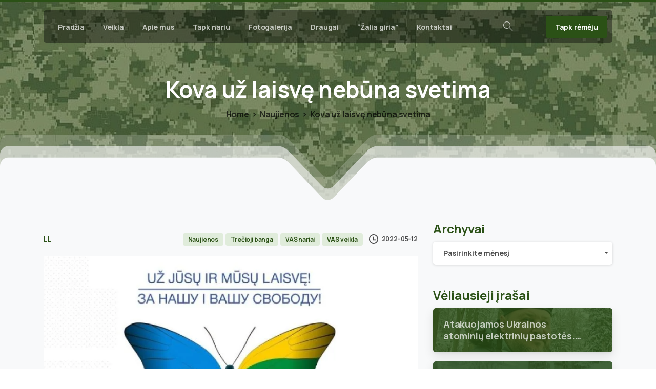

--- FILE ---
content_type: text/html; charset=UTF-8
request_url: https://kariuomeneskurejai.lt/kova-uz-laisve-nebuna-svetima/
body_size: 28256
content:
<!doctype html>
<html lang="lt-LT">

<head>
	<meta charset="UTF-8">
	<meta name="viewport" content="width=device-width, initial-scale=1">
	<link rel="profile" href="https://gmpg.org/xfn/11">
	<link rel="pingback" href="https://kariuomeneskurejai.lt/xmlrpc.php" />
	<title>Kova už laisvę nebūna svetima &#8211; Lietuvos kariuomenės kūrėjų savanorių sąjunga</title>
<meta name='robots' content='max-image-preview:large' />
<link rel="alternate" type="application/rss+xml" title="Lietuvos kariuomenės kūrėjų savanorių sąjunga &raquo; Įrašų RSS srautas" href="https://kariuomeneskurejai.lt/feed/" />
<link rel="alternate" type="application/rss+xml" title="Lietuvos kariuomenės kūrėjų savanorių sąjunga &raquo; Komentarų RSS srautas" href="https://kariuomeneskurejai.lt/comments/feed/" />
            <meta property="og:image" content="https://kariuomeneskurejai.lt/wp-content/uploads/2024/04/LKKSS_VAS_zenklas.png" />
            <meta name="twitter:image" content="https://kariuomeneskurejai.lt/wp-content/uploads/2024/04/LKKSS_VAS_zenklas.png" />
<link rel="preconnect" href="https://fonts.gstatic.com/" crossorigin><link rel="preconnect" href="https://fonts.googleapis.com/" crossorigin><link rel="alternate" type="application/rss+xml" title="Lietuvos kariuomenės kūrėjų savanorių sąjunga &raquo; Įrašo „Kova už laisvę nebūna svetima“ komentarų RSS srautas" href="https://kariuomeneskurejai.lt/kova-uz-laisve-nebuna-svetima/feed/" />
<link rel="alternate" title="oEmbed (JSON)" type="application/json+oembed" href="https://kariuomeneskurejai.lt/wp-json/oembed/1.0/embed?url=https%3A%2F%2Fkariuomeneskurejai.lt%2Fkova-uz-laisve-nebuna-svetima%2F" />
<link rel="alternate" title="oEmbed (XML)" type="text/xml+oembed" href="https://kariuomeneskurejai.lt/wp-json/oembed/1.0/embed?url=https%3A%2F%2Fkariuomeneskurejai.lt%2Fkova-uz-laisve-nebuna-svetima%2F&#038;format=xml" />
<style id='wp-img-auto-sizes-contain-inline-css' type='text/css'>
img:is([sizes=auto i],[sizes^="auto," i]){contain-intrinsic-size:3000px 1500px}
/*# sourceURL=wp-img-auto-sizes-contain-inline-css */
</style>
<style id='wp-emoji-styles-inline-css' type='text/css'>

	img.wp-smiley, img.emoji {
		display: inline !important;
		border: none !important;
		box-shadow: none !important;
		height: 1em !important;
		width: 1em !important;
		margin: 0 0.07em !important;
		vertical-align: -0.1em !important;
		background: none !important;
		padding: 0 !important;
	}
/*# sourceURL=wp-emoji-styles-inline-css */
</style>
<style id='wp-block-library-inline-css' type='text/css'>
:root{--wp-block-synced-color:#7a00df;--wp-block-synced-color--rgb:122,0,223;--wp-bound-block-color:var(--wp-block-synced-color);--wp-editor-canvas-background:#ddd;--wp-admin-theme-color:#007cba;--wp-admin-theme-color--rgb:0,124,186;--wp-admin-theme-color-darker-10:#006ba1;--wp-admin-theme-color-darker-10--rgb:0,107,160.5;--wp-admin-theme-color-darker-20:#005a87;--wp-admin-theme-color-darker-20--rgb:0,90,135;--wp-admin-border-width-focus:2px}@media (min-resolution:192dpi){:root{--wp-admin-border-width-focus:1.5px}}.wp-element-button{cursor:pointer}:root .has-very-light-gray-background-color{background-color:#eee}:root .has-very-dark-gray-background-color{background-color:#313131}:root .has-very-light-gray-color{color:#eee}:root .has-very-dark-gray-color{color:#313131}:root .has-vivid-green-cyan-to-vivid-cyan-blue-gradient-background{background:linear-gradient(135deg,#00d084,#0693e3)}:root .has-purple-crush-gradient-background{background:linear-gradient(135deg,#34e2e4,#4721fb 50%,#ab1dfe)}:root .has-hazy-dawn-gradient-background{background:linear-gradient(135deg,#faaca8,#dad0ec)}:root .has-subdued-olive-gradient-background{background:linear-gradient(135deg,#fafae1,#67a671)}:root .has-atomic-cream-gradient-background{background:linear-gradient(135deg,#fdd79a,#004a59)}:root .has-nightshade-gradient-background{background:linear-gradient(135deg,#330968,#31cdcf)}:root .has-midnight-gradient-background{background:linear-gradient(135deg,#020381,#2874fc)}:root{--wp--preset--font-size--normal:16px;--wp--preset--font-size--huge:42px}.has-regular-font-size{font-size:1em}.has-larger-font-size{font-size:2.625em}.has-normal-font-size{font-size:var(--wp--preset--font-size--normal)}.has-huge-font-size{font-size:var(--wp--preset--font-size--huge)}.has-text-align-center{text-align:center}.has-text-align-left{text-align:left}.has-text-align-right{text-align:right}.has-fit-text{white-space:nowrap!important}#end-resizable-editor-section{display:none}.aligncenter{clear:both}.items-justified-left{justify-content:flex-start}.items-justified-center{justify-content:center}.items-justified-right{justify-content:flex-end}.items-justified-space-between{justify-content:space-between}.screen-reader-text{border:0;clip-path:inset(50%);height:1px;margin:-1px;overflow:hidden;padding:0;position:absolute;width:1px;word-wrap:normal!important}.screen-reader-text:focus{background-color:#ddd;clip-path:none;color:#444;display:block;font-size:1em;height:auto;left:5px;line-height:normal;padding:15px 23px 14px;text-decoration:none;top:5px;width:auto;z-index:100000}html :where(.has-border-color){border-style:solid}html :where([style*=border-top-color]){border-top-style:solid}html :where([style*=border-right-color]){border-right-style:solid}html :where([style*=border-bottom-color]){border-bottom-style:solid}html :where([style*=border-left-color]){border-left-style:solid}html :where([style*=border-width]){border-style:solid}html :where([style*=border-top-width]){border-top-style:solid}html :where([style*=border-right-width]){border-right-style:solid}html :where([style*=border-bottom-width]){border-bottom-style:solid}html :where([style*=border-left-width]){border-left-style:solid}html :where(img[class*=wp-image-]){height:auto;max-width:100%}:where(figure){margin:0 0 1em}html :where(.is-position-sticky){--wp-admin--admin-bar--position-offset:var(--wp-admin--admin-bar--height,0px)}@media screen and (max-width:600px){html :where(.is-position-sticky){--wp-admin--admin-bar--position-offset:0px}}

/*# sourceURL=wp-block-library-inline-css */
</style><style id='global-styles-inline-css' type='text/css'>
:root{--wp--preset--aspect-ratio--square: 1;--wp--preset--aspect-ratio--4-3: 4/3;--wp--preset--aspect-ratio--3-4: 3/4;--wp--preset--aspect-ratio--3-2: 3/2;--wp--preset--aspect-ratio--2-3: 2/3;--wp--preset--aspect-ratio--16-9: 16/9;--wp--preset--aspect-ratio--9-16: 9/16;--wp--preset--color--black: #000000;--wp--preset--color--cyan-bluish-gray: #abb8c3;--wp--preset--color--white: #ffffff;--wp--preset--color--pale-pink: #f78da7;--wp--preset--color--vivid-red: #cf2e2e;--wp--preset--color--luminous-vivid-orange: #ff6900;--wp--preset--color--luminous-vivid-amber: #fcb900;--wp--preset--color--light-green-cyan: #7bdcb5;--wp--preset--color--vivid-green-cyan: #00d084;--wp--preset--color--pale-cyan-blue: #8ed1fc;--wp--preset--color--vivid-cyan-blue: #0693e3;--wp--preset--color--vivid-purple: #9b51e0;--wp--preset--gradient--vivid-cyan-blue-to-vivid-purple: linear-gradient(135deg,rgb(6,147,227) 0%,rgb(155,81,224) 100%);--wp--preset--gradient--light-green-cyan-to-vivid-green-cyan: linear-gradient(135deg,rgb(122,220,180) 0%,rgb(0,208,130) 100%);--wp--preset--gradient--luminous-vivid-amber-to-luminous-vivid-orange: linear-gradient(135deg,rgb(252,185,0) 0%,rgb(255,105,0) 100%);--wp--preset--gradient--luminous-vivid-orange-to-vivid-red: linear-gradient(135deg,rgb(255,105,0) 0%,rgb(207,46,46) 100%);--wp--preset--gradient--very-light-gray-to-cyan-bluish-gray: linear-gradient(135deg,rgb(238,238,238) 0%,rgb(169,184,195) 100%);--wp--preset--gradient--cool-to-warm-spectrum: linear-gradient(135deg,rgb(74,234,220) 0%,rgb(151,120,209) 20%,rgb(207,42,186) 40%,rgb(238,44,130) 60%,rgb(251,105,98) 80%,rgb(254,248,76) 100%);--wp--preset--gradient--blush-light-purple: linear-gradient(135deg,rgb(255,206,236) 0%,rgb(152,150,240) 100%);--wp--preset--gradient--blush-bordeaux: linear-gradient(135deg,rgb(254,205,165) 0%,rgb(254,45,45) 50%,rgb(107,0,62) 100%);--wp--preset--gradient--luminous-dusk: linear-gradient(135deg,rgb(255,203,112) 0%,rgb(199,81,192) 50%,rgb(65,88,208) 100%);--wp--preset--gradient--pale-ocean: linear-gradient(135deg,rgb(255,245,203) 0%,rgb(182,227,212) 50%,rgb(51,167,181) 100%);--wp--preset--gradient--electric-grass: linear-gradient(135deg,rgb(202,248,128) 0%,rgb(113,206,126) 100%);--wp--preset--gradient--midnight: linear-gradient(135deg,rgb(2,3,129) 0%,rgb(40,116,252) 100%);--wp--preset--font-size--small: 13px;--wp--preset--font-size--medium: 20px;--wp--preset--font-size--large: 36px;--wp--preset--font-size--x-large: 42px;--wp--preset--spacing--20: 0.44rem;--wp--preset--spacing--30: 0.67rem;--wp--preset--spacing--40: 1rem;--wp--preset--spacing--50: 1.5rem;--wp--preset--spacing--60: 2.25rem;--wp--preset--spacing--70: 3.38rem;--wp--preset--spacing--80: 5.06rem;--wp--preset--shadow--natural: 6px 6px 9px rgba(0, 0, 0, 0.2);--wp--preset--shadow--deep: 12px 12px 50px rgba(0, 0, 0, 0.4);--wp--preset--shadow--sharp: 6px 6px 0px rgba(0, 0, 0, 0.2);--wp--preset--shadow--outlined: 6px 6px 0px -3px rgb(255, 255, 255), 6px 6px rgb(0, 0, 0);--wp--preset--shadow--crisp: 6px 6px 0px rgb(0, 0, 0);}:root { --wp--style--global--content-size: 650px;--wp--style--global--wide-size: 1000px; }:where(body) { margin: 0; }.wp-site-blocks > .alignleft { float: left; margin-right: 2em; }.wp-site-blocks > .alignright { float: right; margin-left: 2em; }.wp-site-blocks > .aligncenter { justify-content: center; margin-left: auto; margin-right: auto; }:where(.is-layout-flex){gap: 0.5em;}:where(.is-layout-grid){gap: 0.5em;}.is-layout-flow > .alignleft{float: left;margin-inline-start: 0;margin-inline-end: 2em;}.is-layout-flow > .alignright{float: right;margin-inline-start: 2em;margin-inline-end: 0;}.is-layout-flow > .aligncenter{margin-left: auto !important;margin-right: auto !important;}.is-layout-constrained > .alignleft{float: left;margin-inline-start: 0;margin-inline-end: 2em;}.is-layout-constrained > .alignright{float: right;margin-inline-start: 2em;margin-inline-end: 0;}.is-layout-constrained > .aligncenter{margin-left: auto !important;margin-right: auto !important;}.is-layout-constrained > :where(:not(.alignleft):not(.alignright):not(.alignfull)){max-width: var(--wp--style--global--content-size);margin-left: auto !important;margin-right: auto !important;}.is-layout-constrained > .alignwide{max-width: var(--wp--style--global--wide-size);}body .is-layout-flex{display: flex;}.is-layout-flex{flex-wrap: wrap;align-items: center;}.is-layout-flex > :is(*, div){margin: 0;}body .is-layout-grid{display: grid;}.is-layout-grid > :is(*, div){margin: 0;}body{padding-top: 0px;padding-right: 0px;padding-bottom: 0px;padding-left: 0px;}a:where(:not(.wp-element-button)){text-decoration: underline;}:root :where(.wp-element-button, .wp-block-button__link){background-color: #32373c;border-width: 0;color: #fff;font-family: inherit;font-size: inherit;font-style: inherit;font-weight: inherit;letter-spacing: inherit;line-height: inherit;padding-top: calc(0.667em + 2px);padding-right: calc(1.333em + 2px);padding-bottom: calc(0.667em + 2px);padding-left: calc(1.333em + 2px);text-decoration: none;text-transform: inherit;}.has-black-color{color: var(--wp--preset--color--black) !important;}.has-cyan-bluish-gray-color{color: var(--wp--preset--color--cyan-bluish-gray) !important;}.has-white-color{color: var(--wp--preset--color--white) !important;}.has-pale-pink-color{color: var(--wp--preset--color--pale-pink) !important;}.has-vivid-red-color{color: var(--wp--preset--color--vivid-red) !important;}.has-luminous-vivid-orange-color{color: var(--wp--preset--color--luminous-vivid-orange) !important;}.has-luminous-vivid-amber-color{color: var(--wp--preset--color--luminous-vivid-amber) !important;}.has-light-green-cyan-color{color: var(--wp--preset--color--light-green-cyan) !important;}.has-vivid-green-cyan-color{color: var(--wp--preset--color--vivid-green-cyan) !important;}.has-pale-cyan-blue-color{color: var(--wp--preset--color--pale-cyan-blue) !important;}.has-vivid-cyan-blue-color{color: var(--wp--preset--color--vivid-cyan-blue) !important;}.has-vivid-purple-color{color: var(--wp--preset--color--vivid-purple) !important;}.has-black-background-color{background-color: var(--wp--preset--color--black) !important;}.has-cyan-bluish-gray-background-color{background-color: var(--wp--preset--color--cyan-bluish-gray) !important;}.has-white-background-color{background-color: var(--wp--preset--color--white) !important;}.has-pale-pink-background-color{background-color: var(--wp--preset--color--pale-pink) !important;}.has-vivid-red-background-color{background-color: var(--wp--preset--color--vivid-red) !important;}.has-luminous-vivid-orange-background-color{background-color: var(--wp--preset--color--luminous-vivid-orange) !important;}.has-luminous-vivid-amber-background-color{background-color: var(--wp--preset--color--luminous-vivid-amber) !important;}.has-light-green-cyan-background-color{background-color: var(--wp--preset--color--light-green-cyan) !important;}.has-vivid-green-cyan-background-color{background-color: var(--wp--preset--color--vivid-green-cyan) !important;}.has-pale-cyan-blue-background-color{background-color: var(--wp--preset--color--pale-cyan-blue) !important;}.has-vivid-cyan-blue-background-color{background-color: var(--wp--preset--color--vivid-cyan-blue) !important;}.has-vivid-purple-background-color{background-color: var(--wp--preset--color--vivid-purple) !important;}.has-black-border-color{border-color: var(--wp--preset--color--black) !important;}.has-cyan-bluish-gray-border-color{border-color: var(--wp--preset--color--cyan-bluish-gray) !important;}.has-white-border-color{border-color: var(--wp--preset--color--white) !important;}.has-pale-pink-border-color{border-color: var(--wp--preset--color--pale-pink) !important;}.has-vivid-red-border-color{border-color: var(--wp--preset--color--vivid-red) !important;}.has-luminous-vivid-orange-border-color{border-color: var(--wp--preset--color--luminous-vivid-orange) !important;}.has-luminous-vivid-amber-border-color{border-color: var(--wp--preset--color--luminous-vivid-amber) !important;}.has-light-green-cyan-border-color{border-color: var(--wp--preset--color--light-green-cyan) !important;}.has-vivid-green-cyan-border-color{border-color: var(--wp--preset--color--vivid-green-cyan) !important;}.has-pale-cyan-blue-border-color{border-color: var(--wp--preset--color--pale-cyan-blue) !important;}.has-vivid-cyan-blue-border-color{border-color: var(--wp--preset--color--vivid-cyan-blue) !important;}.has-vivid-purple-border-color{border-color: var(--wp--preset--color--vivid-purple) !important;}.has-vivid-cyan-blue-to-vivid-purple-gradient-background{background: var(--wp--preset--gradient--vivid-cyan-blue-to-vivid-purple) !important;}.has-light-green-cyan-to-vivid-green-cyan-gradient-background{background: var(--wp--preset--gradient--light-green-cyan-to-vivid-green-cyan) !important;}.has-luminous-vivid-amber-to-luminous-vivid-orange-gradient-background{background: var(--wp--preset--gradient--luminous-vivid-amber-to-luminous-vivid-orange) !important;}.has-luminous-vivid-orange-to-vivid-red-gradient-background{background: var(--wp--preset--gradient--luminous-vivid-orange-to-vivid-red) !important;}.has-very-light-gray-to-cyan-bluish-gray-gradient-background{background: var(--wp--preset--gradient--very-light-gray-to-cyan-bluish-gray) !important;}.has-cool-to-warm-spectrum-gradient-background{background: var(--wp--preset--gradient--cool-to-warm-spectrum) !important;}.has-blush-light-purple-gradient-background{background: var(--wp--preset--gradient--blush-light-purple) !important;}.has-blush-bordeaux-gradient-background{background: var(--wp--preset--gradient--blush-bordeaux) !important;}.has-luminous-dusk-gradient-background{background: var(--wp--preset--gradient--luminous-dusk) !important;}.has-pale-ocean-gradient-background{background: var(--wp--preset--gradient--pale-ocean) !important;}.has-electric-grass-gradient-background{background: var(--wp--preset--gradient--electric-grass) !important;}.has-midnight-gradient-background{background: var(--wp--preset--gradient--midnight) !important;}.has-small-font-size{font-size: var(--wp--preset--font-size--small) !important;}.has-medium-font-size{font-size: var(--wp--preset--font-size--medium) !important;}.has-large-font-size{font-size: var(--wp--preset--font-size--large) !important;}.has-x-large-font-size{font-size: var(--wp--preset--font-size--x-large) !important;}
/*# sourceURL=global-styles-inline-css */
</style>

<link rel='stylesheet' id='page-list-style-css' href='https://kariuomeneskurejai.lt/wp-content/plugins/page-list/css/page-list.css?ver=5.9' type='text/css' media='all' />
<style id='pix-intro-handle-inline-css' type='text/css'>

	 body:not(.render) .pix-overlay-item {
		 opacity: 0 !important;
	 }
	 body:not(.pix-loaded) .pix-wpml-header-btn {
		 opacity: 0;
	 }
		 html:not(.render) {
			 background: #FFFFFF  !important;
		 }
		 .pix-page-loading-bg:after {
			 content: " ";
			 position: fixed;
			 top: 0;
			 left: 0;
			 width: 100vw;
			 height: 100vh;
			 display: block;
			 pointer-events: none;
			 transition: opacity .16s ease-in-out;
			 transform-style: flat;
			 z-index: 99999999999999999999;
			 opacity: 1;
			 background: #FFFFFF !important;
		 }
		 body.render .pix-page-loading-bg:after {
			 opacity: 0;
		 }
	 	 .vc_custom_1703324160555{background-color: #2b5116 !important;}.vc_custom_1590029678474{padding-top: 30px !important;padding-bottom: 30px !important;}
/*# sourceURL=pix-intro-handle-inline-css */
</style>
<link rel='stylesheet' id='pixfort-bootstrap-css' href='https://kariuomeneskurejai.lt/wp-content/themes/essentials/inc/scss/bootstrap.min.css?ver=3.1.8' type='text/css' media='all' />
<link rel='stylesheet' id='pix-flickity-style-css' href='https://kariuomeneskurejai.lt/wp-content/themes/essentials/css/build/flickity.min.css?ver=3.1.8' type='text/css' media='all' />
<link rel='stylesheet' id='essentials-pixicon-font-css' href='https://kariuomeneskurejai.lt/wp-content/themes/essentials/css/build/pixicon-main/style.min.css?ver=3.1.8' type='text/css' media='all' />
<link rel='stylesheet' id='essentials-select-css-css' href='https://kariuomeneskurejai.lt/wp-content/themes/essentials/css/build/bootstrap-select.min.css?ver=3.1.8' type='text/css' media='all' />
<link rel='stylesheet' id='pix-essentials-style-2-css' href='https://kariuomeneskurejai.lt/wp-content/uploads/wp-scss-cache/pix-essentials-style-2.css?ver=1715068372' type='text/css' media='all' />
<script type="text/javascript" src="https://kariuomeneskurejai.lt/wp-includes/js/jquery/jquery.min.js?ver=3.7.1" id="jquery-core-js"></script>
<script type="text/javascript" src="https://kariuomeneskurejai.lt/wp-includes/js/jquery/jquery-migrate.min.js?ver=3.4.1" id="jquery-migrate-js"></script>
<script></script><link rel="https://api.w.org/" href="https://kariuomeneskurejai.lt/wp-json/" /><link rel="alternate" title="JSON" type="application/json" href="https://kariuomeneskurejai.lt/wp-json/wp/v2/posts/30902" /><link rel="canonical" href="https://kariuomeneskurejai.lt/kova-uz-laisve-nebuna-svetima/" />
<link rel='shortlink' href='https://kariuomeneskurejai.lt/?p=30902' />
<style type="text/css">.recentcomments a{display:inline !important;padding:0 !important;margin:0 !important;}</style><meta name="generator" content="Powered by WPBakery Page Builder - drag and drop page builder for WordPress."/>
<link rel="icon" href="https://kariuomeneskurejai.lt/wp-content/uploads/2016/02/cropped-sslogo-32x32.png" sizes="32x32" />
<link rel="icon" href="https://kariuomeneskurejai.lt/wp-content/uploads/2016/02/cropped-sslogo-192x192.png" sizes="192x192" />
<link rel="apple-touch-icon" href="https://kariuomeneskurejai.lt/wp-content/uploads/2016/02/cropped-sslogo-180x180.png" />
<meta name="msapplication-TileImage" content="https://kariuomeneskurejai.lt/wp-content/uploads/2016/02/cropped-sslogo-270x270.png" />
		<style type="text/css" id="wp-custom-css">
			#tricolor {min-height:600px !important }


div.post-thumbnail{display:none !important}

#pix-intro-sliding-text > h1 {font-size:44px}

#page > div.pix-main-intro.pix-intro-1.bg-primary > div.container.pix-intro-container.pix-dark > div.pix-main-intro-placeholder.d-block.w-100 {display:none !important}

#page > div.pix-main-intro.pix-intro-1.bg-primary {max-height:450px}		</style>
		<noscript><style> .wpb_animate_when_almost_visible { opacity: 1; }</style></noscript><style id='pix-intro-area-handle-inline-css' type='text/css'>
.pix-intro-container { padding-top:135px;padding-bottom:150px; }
/*# sourceURL=pix-intro-area-handle-inline-css */
</style>
<link rel='stylesheet' id='pixfort-widgets-style-css' href='https://kariuomeneskurejai.lt/wp-content/themes/essentials/css/elements/widgets.min.css?ver=3.1.8' type='text/css' media='all' />
<link rel='stylesheet' id='js_composer_front-css' href='https://kariuomeneskurejai.lt/wp-content/plugins/js_composer/assets/css/js_composer.min.css?ver=8.6.1' type='text/css' media='all' />
<link rel='stylesheet' id='pixfort-base-style-css' href='https://kariuomeneskurejai.lt/wp-content/themes/essentials/css/base.min.css?ver=3.1.8' type='text/css' media='all' />
<link rel='stylesheet' id='wpb-google-font-primary-css' href='https://fonts.googleapis.com/css?display=swap&#038;family=Manrope%3A400%2C700&#038;ver=6.9' type='text/css' media='all' />
<link rel='stylesheet' id='wpb-google-font-secondary-css' href='https://fonts.googleapis.com/css?display=swap&#038;family=Manrope%3A400%2C700&#038;ver=6.9' type='text/css' media='all' />
<link rel='stylesheet' id='pix-cf7-css' href='https://kariuomeneskurejai.lt/wp-content/plugins/pixfort-core/functions/css/elements/css/cf7.min.css?ver=3.1.8' type='text/css' media='all' />
</head>

<body class="wp-singular post-template-default single single-post postid-30902 single-format-standard wp-theme-essentials  site-render-fade-page-transition wpb-js-composer js-comp-ver-8.6.1 vc_responsive modula-best-grid-gallery" style="">
		<div class="pix-page-loading-bg"></div>
	            <div class="pix-loading-circ-path"></div>
        	<div id="page" class="site">
		        <div class="pix-header-boxed pix-is-sticky-header position-relative">
            <div class="position-absolute w-100 ">
                 <div class="pix-topbar position-relative pix-header-desktop pix-topbar-normal  bg-transparent  text-white sticky-top2 p-sticky" style="z-index:999998;" >
     <div class="container-xl">
         <div class="row d-flex align-items-center align-items-stretch">
                          <div class="col-12 col-lg-6 column  text-left justify-content-start py-md-0 d-flex align-items-center">
 				             </div>

                                       <div class="col-12 col-lg-6 column text-right justify-content-end  py-md-0 d-flex align-items-center justify-content-end">
 				             </div>

         </div>
              </div>
      </div>
                <div class="pix-header-placeholder position-relative d-block w-100">
                        <header id="masthead" class="pix-header  pix-header-desktop d-block2 pix-header-normal2 pix-scroll-shadow sticky-top2 position-relative pix-header-box pix-no-topbar pix-pt-20" data-text="light-opacity-7" data-text-scroll="gray-6">
     <div class="container-xl">
         <div class="pix-header-box-part  pix-main-part pix-header-container-area bg-dark-opacity-4 pix-header-box-rounded-top rounded-xl rounded-xl" data-bg-class="bg-dark-opacity-4" data-bg-color=""  style="" data-scroll-class="bg-light-blur" data-scroll-color="" >
             <nav class="navbar pix-main-menu navbar-hover-drop navbar-expand-lg navbar-light d-flex justify-content-between">
    				<div id="navbarNav-420464" class="collapse navbar-collapse align-self-stretch   justify-content-start pix-is-dark "><ul id="menu-header" class="navbar-nav nav-style-megamenu align-self-stretch align-items-center "><li itemscope="itemscope" itemtype="https://www.schema.org/SiteNavigationElement" id="menu-item-42900" class="home menu-item menu-item-type-custom menu-item-object-custom menu-item-home menu-item-42900 nav-item dropdown d-lg-flex nav-item-display align-self-stretch overflow-visible align-items-center"><a title="Pradžia" class=" font-weight-bold pix-nav-link text-light-opacity-7 nav-link animate-in" target="_self" href="https://kariuomeneskurejai.lt" data-anim-type="fade-in"><span class="pix-dropdown-title text-sm home pix-header-text">Pradžia</span></a></li>
<li itemscope="itemscope" itemtype="https://www.schema.org/SiteNavigationElement" id="menu-item-42903" class="menu-item menu-item-type-post_type menu-item-object-page menu-item-has-children dropdown menu-item-42903 nav-item dropdown d-lg-flex nav-item-display align-self-stretch overflow-visible align-items-center"><a title="Veikla" class=" font-weight-bold pix-nav-link text-light-opacity-7 dropdown-toggle nav-link animate-in" target="_self" href="https://kariuomeneskurejai.lt/veikla/" data-toggle="dropdown" aria-haspopup="true" aria-expanded="false" data-anim-type="fade-in" id="menu-item-dropdown-42903"><span class="pix-dropdown-title text-sm  pix-header-text">Veikla</span></a>
<div class="dropdown-menu"  aria-labelledby="menu-item-dropdown-42903" role="navigation">
<div class="submenu-box pix-default-menu bg-light-opacity-8"><div class="container">	<div itemscope="itemscope" itemtype="https://www.schema.org/SiteNavigationElement" id="menu-item-42922" class="menu-item menu-item-type-post_type menu-item-object-page menu-item-42922 nav-item dropdown d-lg-flex nav-item-display align-self-stretch overflow-visible align-items-center w-100"><a title="Straipsniai" class=" font-weight-bold pix-nav-link  dropdown-item" target="_self" href="https://kariuomeneskurejai.lt/veikla/straipsniai/"><span class="pix-dropdown-title  text-body-default  font-weight-bold pix-dark">Straipsniai</span></a></div>
	<div itemscope="itemscope" itemtype="https://www.schema.org/SiteNavigationElement" id="menu-item-42931" class="menu-item menu-item-type-post_type menu-item-object-page menu-item-42931 nav-item dropdown d-lg-flex nav-item-display align-self-stretch overflow-visible align-items-center w-100"><a title="Pasirengimas pasipriešinimui" class=" font-weight-bold pix-nav-link  dropdown-item" target="_self" href="https://kariuomeneskurejai.lt/veikla/pas_pas/"><span class="pix-dropdown-title  text-body-default  font-weight-bold pix-dark">Pasirengimas pasipriešinimui</span></a></div>
	<div itemscope="itemscope" itemtype="https://www.schema.org/SiteNavigationElement" id="menu-item-42930" class="menu-item menu-item-type-post_type menu-item-object-page menu-item-has-children dropdown menu-item-42930 nav-item dropdown d-lg-flex nav-item-display align-self-stretch overflow-visible align-items-center w-100"><a title="Istorinė atmintis" class=" font-weight-bold pix-nav-link  dropdown-item dropdown-toggle" target="_self" href="https://kariuomeneskurejai.lt/veikla/atmintis/" data-toggle="dropdown" aria-expanded="false" aria-haspopup="true" id="menu-item-dropdown-42930"><span class="pix-dropdown-title  text-body-default  font-weight-bold pix-dark">Istorinė atmintis</span></a>
	<div class="dropdown-menu"  aria-labelledby="menu-item-dropdown-42930" role="navigation">
<div class="submenu-box pix-default-menu bg-light-opacity-8"><div class="container">		<div itemscope="itemscope" itemtype="https://www.schema.org/SiteNavigationElement" id="menu-item-42939" class="menu-item menu-item-type-post_type menu-item-object-page menu-item-42939 nav-item dropdown d-lg-flex nav-item-display align-self-stretch overflow-visible align-items-center w-100"><a title="Pirmoj savanorių banga" class=" font-weight-bold pix-nav-link  dropdown-item" target="_self" href="https://kariuomeneskurejai.lt/veikla/atmintis/pirmoji_banga/"><span class="pix-dropdown-title  text-body-default  font-weight-bold pix-dark">Pirmoj savanorių banga</span></a></div>
		<div itemscope="itemscope" itemtype="https://www.schema.org/SiteNavigationElement" id="menu-item-42940" class="menu-item menu-item-type-post_type menu-item-object-page menu-item-42940 nav-item dropdown d-lg-flex nav-item-display align-self-stretch overflow-visible align-items-center w-100"><a title="Antroji savanorių banga" class=" font-weight-bold pix-nav-link  dropdown-item" target="_self" href="https://kariuomeneskurejai.lt/veikla/atmintis/antroji_banga/"><span class="pix-dropdown-title  text-body-default  font-weight-bold pix-dark">Antroji savanorių banga</span></a></div>
		<div itemscope="itemscope" itemtype="https://www.schema.org/SiteNavigationElement" id="menu-item-42941" class="menu-item menu-item-type-post_type menu-item-object-page menu-item-42941 nav-item dropdown d-lg-flex nav-item-display align-self-stretch overflow-visible align-items-center w-100"><a title="Apie 1990 – 1991 m. įvykius" class=" font-weight-bold pix-nav-link  dropdown-item" target="_self" href="https://kariuomeneskurejai.lt/veikla/atmintis/1990-1991/"><span class="pix-dropdown-title  text-body-default  font-weight-bold pix-dark">Apie 1990 – 1991 m. įvykius</span></a></div>
		<div itemscope="itemscope" itemtype="https://www.schema.org/SiteNavigationElement" id="menu-item-42938" class="menu-item menu-item-type-post_type menu-item-object-page menu-item-42938 nav-item dropdown d-lg-flex nav-item-display align-self-stretch overflow-visible align-items-center w-100"><a title="Trečioji savanorių banga" class=" font-weight-bold pix-nav-link  dropdown-item" target="_self" href="https://kariuomeneskurejai.lt/veikla/atmintis/trecioji_banga/"><span class="pix-dropdown-title  text-body-default  font-weight-bold pix-dark">Trečioji savanorių banga</span></a></div>
	</div>
	</div>
	</div>
</div>
	<div itemscope="itemscope" itemtype="https://www.schema.org/SiteNavigationElement" id="menu-item-42921" class="menu-item menu-item-type-post_type menu-item-object-page menu-item-42921 nav-item dropdown d-lg-flex nav-item-display align-self-stretch overflow-visible align-items-center w-100"><a title="Leidiniai" class=" font-weight-bold pix-nav-link  dropdown-item" target="_self" href="https://kariuomeneskurejai.lt/veikla/leidiniai/"><span class="pix-dropdown-title  text-body-default  font-weight-bold pix-dark">Leidiniai</span></a></div>
	<div itemscope="itemscope" itemtype="https://www.schema.org/SiteNavigationElement" id="menu-item-42904" class="menu-item menu-item-type-post_type menu-item-object-page menu-item-42904 nav-item dropdown d-lg-flex nav-item-display align-self-stretch overflow-visible align-items-center w-100"><a title="Sutartys ir projektai" class=" font-weight-bold pix-nav-link  dropdown-item" target="_self" href="https://kariuomeneskurejai.lt/veikla/vykdomi-projektai/"><span class="pix-dropdown-title  text-body-default  font-weight-bold pix-dark">Sutartys ir projektai</span></a></div>
	<div itemscope="itemscope" itemtype="https://www.schema.org/SiteNavigationElement" id="menu-item-42920" class="menu-item menu-item-type-post_type menu-item-object-page menu-item-42920 nav-item dropdown d-lg-flex nav-item-display align-self-stretch overflow-visible align-items-center w-100"><a title="Dokumentai" class=" font-weight-bold pix-nav-link  dropdown-item" target="_self" href="https://kariuomeneskurejai.lt/veikla/dokumentai/"><span class="pix-dropdown-title  text-body-default  font-weight-bold pix-dark">Dokumentai</span></a></div>
	<div itemscope="itemscope" itemtype="https://www.schema.org/SiteNavigationElement" id="menu-item-42901" class="menu-item menu-item-type-post_type menu-item-object-page menu-item-42901 nav-item dropdown d-lg-flex nav-item-display align-self-stretch overflow-visible align-items-center w-100"><a title="Ataskaitos" class=" font-weight-bold pix-nav-link  dropdown-item" target="_self" href="https://kariuomeneskurejai.lt/veikla/ataskaitos/"><span class="pix-dropdown-title  text-body-default  font-weight-bold pix-dark">Ataskaitos</span></a></div>
</div>
</div>
</div>
</li>
<li itemscope="itemscope" itemtype="https://www.schema.org/SiteNavigationElement" id="menu-item-42902" class="menu-item menu-item-type-post_type menu-item-object-page menu-item-has-children dropdown menu-item-42902 nav-item dropdown d-lg-flex nav-item-display align-self-stretch overflow-visible align-items-center"><a title="Apie mus" class=" font-weight-bold pix-nav-link text-light-opacity-7 dropdown-toggle nav-link animate-in" target="_self" href="https://kariuomeneskurejai.lt/apie-lkkss-vas/" data-toggle="dropdown" aria-haspopup="true" aria-expanded="false" data-anim-type="fade-in" id="menu-item-dropdown-42902"><span class="pix-dropdown-title text-sm  pix-header-text">Apie mus</span></a>
<div class="dropdown-menu"  aria-labelledby="menu-item-dropdown-42902" role="navigation">
<div class="submenu-box pix-default-menu bg-light-opacity-8"><div class="container">	<div itemscope="itemscope" itemtype="https://www.schema.org/SiteNavigationElement" id="menu-item-42934" class="menu-item menu-item-type-post_type menu-item-object-page menu-item-42934 nav-item dropdown d-lg-flex nav-item-display align-self-stretch overflow-visible align-items-center w-100"><a title="Iš LKKSS istorijos" class=" font-weight-bold pix-nav-link  dropdown-item" target="_self" href="https://kariuomeneskurejai.lt/apie-lkkss-vas/is-lkkss-istorijos/"><span class="pix-dropdown-title  text-body-default  font-weight-bold pix-dark">Iš LKKSS istorijos</span></a></div>
	<div itemscope="itemscope" itemtype="https://www.schema.org/SiteNavigationElement" id="menu-item-42932" class="menu-item menu-item-type-post_type menu-item-object-page menu-item-42932 nav-item dropdown d-lg-flex nav-item-display align-self-stretch overflow-visible align-items-center w-100"><a title="Atsikūrusioji LKKSS" class=" font-weight-bold pix-nav-link  dropdown-item" target="_self" href="https://kariuomeneskurejai.lt/apie-lkkss-vas/lkkss-istorijos-puslapiai/"><span class="pix-dropdown-title  text-body-default  font-weight-bold pix-dark">Atsikūrusioji LKKSS</span></a></div>
	<div itemscope="itemscope" itemtype="https://www.schema.org/SiteNavigationElement" id="menu-item-42933" class="menu-item menu-item-type-post_type menu-item-object-page menu-item-42933 nav-item dropdown d-lg-flex nav-item-display align-self-stretch overflow-visible align-items-center w-100"><a title="LKKSS VAS istorija" class=" font-weight-bold pix-nav-link  dropdown-item" target="_self" href="https://kariuomeneskurejai.lt/apie-lkkss-vas/lkkss-vas-istorija/"><span class="pix-dropdown-title  text-body-default  font-weight-bold pix-dark">LKKSS VAS istorija</span></a></div>
	<div itemscope="itemscope" itemtype="https://www.schema.org/SiteNavigationElement" id="menu-item-42928" class="menu-item menu-item-type-post_type menu-item-object-page menu-item-42928 nav-item dropdown d-lg-flex nav-item-display align-self-stretch overflow-visible align-items-center w-100"><a title="Straipsniai apie narius" class=" font-weight-bold pix-nav-link  dropdown-item" target="_self" href="https://kariuomeneskurejai.lt/straipsniai-apie-narius/"><span class="pix-dropdown-title  text-body-default  font-weight-bold pix-dark">Straipsniai apie narius</span></a></div>
	<div itemscope="itemscope" itemtype="https://www.schema.org/SiteNavigationElement" id="menu-item-42927" class="menu-item menu-item-type-post_type menu-item-object-page menu-item-42927 nav-item dropdown d-lg-flex nav-item-display align-self-stretch overflow-visible align-items-center w-100"><a title="Padėkos" class=" font-weight-bold pix-nav-link  dropdown-item" target="_self" href="https://kariuomeneskurejai.lt/apie-lkkss-vas/padekos/"><span class="pix-dropdown-title  text-body-default  font-weight-bold pix-dark">Padėkos</span></a></div>
</div>
</div>
</div>
</li>
<li itemscope="itemscope" itemtype="https://www.schema.org/SiteNavigationElement" id="menu-item-42926" class="menu-item menu-item-type-post_type menu-item-object-page menu-item-has-children dropdown menu-item-42926 nav-item dropdown d-lg-flex nav-item-display align-self-stretch overflow-visible align-items-center"><a title="Tapk nariu" class=" font-weight-bold pix-nav-link text-light-opacity-7 dropdown-toggle nav-link animate-in" target="_self" href="https://kariuomeneskurejai.lt/tapk-nariu/" data-toggle="dropdown" aria-haspopup="true" aria-expanded="false" data-anim-type="fade-in" id="menu-item-dropdown-42926"><span class="pix-dropdown-title text-sm  pix-header-text">Tapk nariu</span></a>
<div class="dropdown-menu"  aria-labelledby="menu-item-dropdown-42926" role="navigation">
<div class="submenu-box pix-default-menu bg-light-opacity-8"><div class="container">	<div itemscope="itemscope" itemtype="https://www.schema.org/SiteNavigationElement" id="menu-item-42945" class="menu-item menu-item-type-post_type menu-item-object-page menu-item-42945 nav-item dropdown d-lg-flex nav-item-display align-self-stretch overflow-visible align-items-center w-100"><a title="LKKSS VAS įstatai" class=" font-weight-bold pix-nav-link  dropdown-item" target="_self" href="https://kariuomeneskurejai.lt/tapk-nariu/vas_istatai_2022/"><span class="pix-dropdown-title  text-body-default  font-weight-bold pix-dark">LKKSS VAS įstatai</span></a></div>
	<div itemscope="itemscope" itemtype="https://www.schema.org/SiteNavigationElement" id="menu-item-42936" class="menu-item menu-item-type-post_type menu-item-object-page menu-item-42936 nav-item dropdown d-lg-flex nav-item-display align-self-stretch overflow-visible align-items-center w-100"><a title="LKKSS įstatai" class=" font-weight-bold pix-nav-link  dropdown-item" target="_self" href="https://kariuomeneskurejai.lt/tapk-nariu/6202-2/"><span class="pix-dropdown-title  text-body-default  font-weight-bold pix-dark">LKKSS įstatai</span></a></div>
	<div itemscope="itemscope" itemtype="https://www.schema.org/SiteNavigationElement" id="menu-item-42937" class="menu-item menu-item-type-post_type menu-item-object-page menu-item-42937 nav-item dropdown d-lg-flex nav-item-display align-self-stretch overflow-visible align-items-center w-100"><a title="Stojimo į LKKSS tvarka" class=" font-weight-bold pix-nav-link  dropdown-item" target="_self" href="https://kariuomeneskurejai.lt/tapk-nariu/6359-2/"><span class="pix-dropdown-title  text-body-default  font-weight-bold pix-dark">Stojimo į LKKSS tvarka</span></a></div>
</div>
</div>
</div>
</li>
<li itemscope="itemscope" itemtype="https://www.schema.org/SiteNavigationElement" id="menu-item-42925" class="menu-item menu-item-type-post_type menu-item-object-page menu-item-has-children dropdown menu-item-42925 nav-item dropdown d-lg-flex nav-item-display align-self-stretch overflow-visible align-items-center"><a title="Fotogalerija" class=" font-weight-bold pix-nav-link text-light-opacity-7 dropdown-toggle nav-link animate-in" target="_self" href="https://kariuomeneskurejai.lt/fotogalerija/" data-toggle="dropdown" aria-haspopup="true" aria-expanded="false" data-anim-type="fade-in" id="menu-item-dropdown-42925"><span class="pix-dropdown-title text-sm  pix-header-text">Fotogalerija</span></a>
<div class="dropdown-menu"  aria-labelledby="menu-item-dropdown-42925" role="navigation">
<div class="submenu-box pix-default-menu bg-light-opacity-8"><div class="container">	<div itemscope="itemscope" itemtype="https://www.schema.org/SiteNavigationElement" id="menu-item-54874" class="menu-item menu-item-type-post_type menu-item-object-page menu-item-54874 nav-item dropdown d-lg-flex nav-item-display align-self-stretch overflow-visible align-items-center w-100"><a title="2026 metai" class=" font-weight-bold pix-nav-link  dropdown-item" target="_self" href="https://kariuomeneskurejai.lt/fotogalerija/2026-metai/"><span class="pix-dropdown-title  text-body-default  font-weight-bold pix-dark">2026 metai</span></a></div>
	<div itemscope="itemscope" itemtype="https://www.schema.org/SiteNavigationElement" id="menu-item-50856" class="menu-item menu-item-type-post_type menu-item-object-page menu-item-50856 nav-item dropdown d-lg-flex nav-item-display align-self-stretch overflow-visible align-items-center w-100"><a title="2025 metai" class=" font-weight-bold pix-nav-link  dropdown-item" target="_self" href="https://kariuomeneskurejai.lt/fotogalerija/2025-metai/"><span class="pix-dropdown-title  text-body-default  font-weight-bold pix-dark">2025 metai</span></a></div>
	<div itemscope="itemscope" itemtype="https://www.schema.org/SiteNavigationElement" id="menu-item-42947" class="menu-item menu-item-type-post_type menu-item-object-page menu-item-42947 nav-item dropdown d-lg-flex nav-item-display align-self-stretch overflow-visible align-items-center w-100"><a title="2024 metai" class=" font-weight-bold pix-nav-link  dropdown-item" target="_self" href="https://kariuomeneskurejai.lt/fotogalerija/2024-metai/"><span class="pix-dropdown-title  text-body-default  font-weight-bold pix-dark">2024 metai</span></a></div>
	<div itemscope="itemscope" itemtype="https://www.schema.org/SiteNavigationElement" id="menu-item-42946" class="menu-item menu-item-type-post_type menu-item-object-page menu-item-42946 nav-item dropdown d-lg-flex nav-item-display align-self-stretch overflow-visible align-items-center w-100"><a title="2023 metai" class=" font-weight-bold pix-nav-link  dropdown-item" target="_self" href="https://kariuomeneskurejai.lt/fotogalerija/2023-metai/"><span class="pix-dropdown-title  text-body-default  font-weight-bold pix-dark">2023 metai</span></a></div>
	<div itemscope="itemscope" itemtype="https://www.schema.org/SiteNavigationElement" id="menu-item-42944" class="menu-item menu-item-type-post_type menu-item-object-page menu-item-42944 nav-item dropdown d-lg-flex nav-item-display align-self-stretch overflow-visible align-items-center w-100"><a title="2022 metai" class=" font-weight-bold pix-nav-link  dropdown-item" target="_self" href="https://kariuomeneskurejai.lt/fotogalerija/2022-metai/"><span class="pix-dropdown-title  text-body-default  font-weight-bold pix-dark">2022 metai</span></a></div>
	<div itemscope="itemscope" itemtype="https://www.schema.org/SiteNavigationElement" id="menu-item-42943" class="menu-item menu-item-type-post_type menu-item-object-page menu-item-42943 nav-item dropdown d-lg-flex nav-item-display align-self-stretch overflow-visible align-items-center w-100"><a title="2021 metai" class=" font-weight-bold pix-nav-link  dropdown-item" target="_self" href="https://kariuomeneskurejai.lt/fotogalerija/2021-metai/"><span class="pix-dropdown-title  text-body-default  font-weight-bold pix-dark">2021 metai</span></a></div>
</div>
</div>
</div>
</li>
<li itemscope="itemscope" itemtype="https://www.schema.org/SiteNavigationElement" id="menu-item-42923" class="menu-item menu-item-type-post_type menu-item-object-page menu-item-42923 nav-item dropdown d-lg-flex nav-item-display align-self-stretch overflow-visible align-items-center"><a title="Draugai" class=" font-weight-bold pix-nav-link text-light-opacity-7 nav-link animate-in" target="_self" href="https://kariuomeneskurejai.lt/musu-draugai/" data-anim-type="fade-in"><span class="pix-dropdown-title text-sm  pix-header-text">Draugai</span></a></li>
<li itemscope="itemscope" itemtype="https://www.schema.org/SiteNavigationElement" id="menu-item-42929" class="menu-item menu-item-type-post_type menu-item-object-page menu-item-42929 nav-item dropdown d-lg-flex nav-item-display align-self-stretch overflow-visible align-items-center"><a title="“Žalia giria”" class=" font-weight-bold pix-nav-link text-light-opacity-7 nav-link animate-in" target="_self" href="https://kariuomeneskurejai.lt/laikrastis-zalia-giria/" data-anim-type="fade-in"><span class="pix-dropdown-title text-sm  pix-header-text">“Žalia giria”</span></a></li>
<li itemscope="itemscope" itemtype="https://www.schema.org/SiteNavigationElement" id="menu-item-42924" class="menu-item menu-item-type-post_type menu-item-object-page menu-item-42924 nav-item dropdown d-lg-flex nav-item-display align-self-stretch overflow-visible align-items-center"><a title="Kontaktai" class=" font-weight-bold pix-nav-link text-light-opacity-7 nav-link animate-in" target="_self" href="https://kariuomeneskurejai.lt/struktura-ir-kontaktai/" data-anim-type="fade-in"><span class="pix-dropdown-title text-sm  pix-header-text">Kontaktai</span></a></li>
</ul></div>        <span class="mx-1"></span>
                <div class="d-inline-flex pix-px-5 align-self-stretch position-relative mx-1">
            <div class="bg-light-opacity-1 pix-header-divider is-main-divider  pix-sm" data-color="light-opacity-1" data-scroll-color="dark-opacity-1"></div>
                            <div class="bg-dark-opacity-1 pix-header-divider is-scroll-divider pix-sm"></div>
                    </div>
                        <a data-anim-type="fade-in-left" href="#" class="btn pix-header-btn btn-link p-0 pix-px-15 pix-search-btn pix-toggle-overlay m-0 animate-in d-inline-flex align-items-center text-light-opacity-7" ><span class="screen-reader-text sr-only">Search</span><i class="pixicon-zoom text-18 pix-header-text font-weight-bold"></i></a>
                    <div class="d-inline-flex pix-px-5 align-self-stretch position-relative mx-3">
            <div class="bg-light-opacity-1 pix-header-divider is-main-divider  pix-sm" data-color="light-opacity-1" data-scroll-color="dark-opacity-1"></div>
                            <div class="bg-dark-opacity-1 pix-header-divider is-scroll-divider pix-sm"></div>
                    </div>
                <span class="mx-1"></span>
                <div class="d-inline-flex align-items-center d-inline-block2 text-sm mb-0">
            <a data-anim-type="disabled" class="btn btn-primary font-weight-bold d-flex2 align-items-center mr-0" href="https://kariuomeneskurejai.lt/struktura-ir-kontaktai/" target=&quot;_blank&quot; style="" data-popup-id="" data-popup-link="" >
                            <span>Tapk rėmėju</span>
                        </a>
        </div>
                     </nav>
             
         </div>

         



         
                             <div class="pix-header-desktop pix-header-stack  bg-transparent  pix-header-box-part" style="">
                                    <div class="container-xl">
                  <div class="row">
                                            <div class="col-12 col-lg-4 column text-center  text-left justify-content-start py-md-0 d-flex align-items-center">
          				                      </div>
                                            <div class="col-12 col-lg-4 column text-center  text-center justify-content-center py-md-0 d-flex align-items-center">
          				                      </div>
                                            <div class="col-12 col-lg-4 column text-center  text-right justify-content-end py-md-0 d-flex align-items-center">
          				                      </div>

                  </div>
                  </div>
                                </div>
              

          </div>

 </header>

                </div>
            </div>
        </div>
    <header id="mobile_head" class="pix-header  pix-header-mobile d-inline-block pix-header-normal pix-scroll-shadow sticky-top header-scroll2 bg-primary" style="">
         <div class="container">
                          <nav class="navbar navbar-hover-drop navbar-expand-lg2 navbar-light d-inline-block2 text-left justify-content-start">
    				    <div class="slide-in-container d-flex align-items-center">
        <div class="d-inline-block animate-in slide-in-container" data-anim-type="slide-in-up" style="">
                                    <h3 class="site-title"><strong><a class="navbar-brand pix-header-text font-weight-bold text-24 pix-mr-20 text-light-opacity-6" href="https://kariuomeneskurejai.lt/" rel="home">Lietuvos kariuomenės kūrėjų savanorių sąjunga</a></strong></h3>
                                </div>
    </div>
                <button class="navbar-toggler hamburger--spin hamburger small-menu-toggle" type="button" data-toggle="collapse" data-target="#navbarNav-323030" aria-controls="navbarNav-323030" aria-expanded="false" aria-label="Toggle navigation">
                <span class="hamburger-box">

                    <span class="hamburger-inner bg-light-opacity-6">
                        <span class="hamburger-inner-before bg-light-opacity-6"></span>
                        <span class="hamburger-inner-after bg-light-opacity-6"></span>
                    </span>

                </span>
            </button>
            <div id="navbarNav-323030" class="collapse navbar-collapse align-self-stretch   justify-content-start pix-is-dark "><ul id="menu-header-1" class="navbar-nav nav-style-megamenu align-self-stretch align-items-center "><li itemscope="itemscope" itemtype="https://www.schema.org/SiteNavigationElement" class="home menu-item menu-item-type-custom menu-item-object-custom menu-item-home menu-item-42900 nav-item dropdown d-lg-flex nav-item-display align-self-stretch overflow-visible align-items-center"><a title="Pradžia" class=" font-weight-bold pix-nav-link text-light-opacity-6 nav-link animate-in" target="_self" href="https://kariuomeneskurejai.lt" data-anim-type="fade-in"><span class="pix-dropdown-title text-sm home pix-header-text">Pradžia</span></a></li>
<li itemscope="itemscope" itemtype="https://www.schema.org/SiteNavigationElement" class="menu-item menu-item-type-post_type menu-item-object-page menu-item-has-children dropdown menu-item-42903 nav-item dropdown d-lg-flex nav-item-display align-self-stretch overflow-visible align-items-center"><a title="Veikla" class=" font-weight-bold pix-nav-link text-light-opacity-6 dropdown-toggle nav-link animate-in" target="_self" href="https://kariuomeneskurejai.lt/veikla/" data-toggle="dropdown" aria-haspopup="true" aria-expanded="false" data-anim-type="fade-in" id="m-menu-item-dropdown-42903"><span class="pix-dropdown-title text-sm  pix-header-text">Veikla</span></a>
<div class="dropdown-menu"  aria-labelledby="m-menu-item-dropdown-42903" role="navigation">
<div class="submenu-box pix-default-menu bg-gray-3"><div class="container">	<div itemscope="itemscope" itemtype="https://www.schema.org/SiteNavigationElement" class="menu-item menu-item-type-post_type menu-item-object-page menu-item-42922 nav-item dropdown d-lg-flex nav-item-display align-self-stretch overflow-visible align-items-center w-100"><a title="Straipsniai" class=" font-weight-bold pix-nav-link  dropdown-item" target="_self" href="https://kariuomeneskurejai.lt/veikla/straipsniai/"><span class="pix-dropdown-title  text-body-default  font-weight-bold pix-dark">Straipsniai</span></a></div>
	<div itemscope="itemscope" itemtype="https://www.schema.org/SiteNavigationElement" class="menu-item menu-item-type-post_type menu-item-object-page menu-item-42931 nav-item dropdown d-lg-flex nav-item-display align-self-stretch overflow-visible align-items-center w-100"><a title="Pasirengimas pasipriešinimui" class=" font-weight-bold pix-nav-link  dropdown-item" target="_self" href="https://kariuomeneskurejai.lt/veikla/pas_pas/"><span class="pix-dropdown-title  text-body-default  font-weight-bold pix-dark">Pasirengimas pasipriešinimui</span></a></div>
	<div itemscope="itemscope" itemtype="https://www.schema.org/SiteNavigationElement" class="menu-item menu-item-type-post_type menu-item-object-page menu-item-has-children dropdown menu-item-42930 nav-item dropdown d-lg-flex nav-item-display align-self-stretch overflow-visible align-items-center w-100"><a title="Istorinė atmintis" class=" font-weight-bold pix-nav-link  dropdown-item dropdown-toggle" target="_self" href="https://kariuomeneskurejai.lt/veikla/atmintis/" data-toggle="dropdown" aria-expanded="false" aria-haspopup="true" id="m-menu-item-dropdown-42930"><span class="pix-dropdown-title  text-body-default  font-weight-bold pix-dark">Istorinė atmintis</span></a>
	<div class="dropdown-menu"  aria-labelledby="m-menu-item-dropdown-42930" role="navigation">
<div class="submenu-box pix-default-menu bg-gray-3"><div class="container">		<div itemscope="itemscope" itemtype="https://www.schema.org/SiteNavigationElement" class="menu-item menu-item-type-post_type menu-item-object-page menu-item-42939 nav-item dropdown d-lg-flex nav-item-display align-self-stretch overflow-visible align-items-center w-100"><a title="Pirmoj savanorių banga" class=" font-weight-bold pix-nav-link  dropdown-item" target="_self" href="https://kariuomeneskurejai.lt/veikla/atmintis/pirmoji_banga/"><span class="pix-dropdown-title  text-body-default  font-weight-bold pix-dark">Pirmoj savanorių banga</span></a></div>
		<div itemscope="itemscope" itemtype="https://www.schema.org/SiteNavigationElement" class="menu-item menu-item-type-post_type menu-item-object-page menu-item-42940 nav-item dropdown d-lg-flex nav-item-display align-self-stretch overflow-visible align-items-center w-100"><a title="Antroji savanorių banga" class=" font-weight-bold pix-nav-link  dropdown-item" target="_self" href="https://kariuomeneskurejai.lt/veikla/atmintis/antroji_banga/"><span class="pix-dropdown-title  text-body-default  font-weight-bold pix-dark">Antroji savanorių banga</span></a></div>
		<div itemscope="itemscope" itemtype="https://www.schema.org/SiteNavigationElement" class="menu-item menu-item-type-post_type menu-item-object-page menu-item-42941 nav-item dropdown d-lg-flex nav-item-display align-self-stretch overflow-visible align-items-center w-100"><a title="Apie 1990 – 1991 m. įvykius" class=" font-weight-bold pix-nav-link  dropdown-item" target="_self" href="https://kariuomeneskurejai.lt/veikla/atmintis/1990-1991/"><span class="pix-dropdown-title  text-body-default  font-weight-bold pix-dark">Apie 1990 – 1991 m. įvykius</span></a></div>
		<div itemscope="itemscope" itemtype="https://www.schema.org/SiteNavigationElement" class="menu-item menu-item-type-post_type menu-item-object-page menu-item-42938 nav-item dropdown d-lg-flex nav-item-display align-self-stretch overflow-visible align-items-center w-100"><a title="Trečioji savanorių banga" class=" font-weight-bold pix-nav-link  dropdown-item" target="_self" href="https://kariuomeneskurejai.lt/veikla/atmintis/trecioji_banga/"><span class="pix-dropdown-title  text-body-default  font-weight-bold pix-dark">Trečioji savanorių banga</span></a></div>
	</div>
	</div>
	</div>
</div>
	<div itemscope="itemscope" itemtype="https://www.schema.org/SiteNavigationElement" class="menu-item menu-item-type-post_type menu-item-object-page menu-item-42921 nav-item dropdown d-lg-flex nav-item-display align-self-stretch overflow-visible align-items-center w-100"><a title="Leidiniai" class=" font-weight-bold pix-nav-link  dropdown-item" target="_self" href="https://kariuomeneskurejai.lt/veikla/leidiniai/"><span class="pix-dropdown-title  text-body-default  font-weight-bold pix-dark">Leidiniai</span></a></div>
	<div itemscope="itemscope" itemtype="https://www.schema.org/SiteNavigationElement" class="menu-item menu-item-type-post_type menu-item-object-page menu-item-42904 nav-item dropdown d-lg-flex nav-item-display align-self-stretch overflow-visible align-items-center w-100"><a title="Sutartys ir projektai" class=" font-weight-bold pix-nav-link  dropdown-item" target="_self" href="https://kariuomeneskurejai.lt/veikla/vykdomi-projektai/"><span class="pix-dropdown-title  text-body-default  font-weight-bold pix-dark">Sutartys ir projektai</span></a></div>
	<div itemscope="itemscope" itemtype="https://www.schema.org/SiteNavigationElement" class="menu-item menu-item-type-post_type menu-item-object-page menu-item-42920 nav-item dropdown d-lg-flex nav-item-display align-self-stretch overflow-visible align-items-center w-100"><a title="Dokumentai" class=" font-weight-bold pix-nav-link  dropdown-item" target="_self" href="https://kariuomeneskurejai.lt/veikla/dokumentai/"><span class="pix-dropdown-title  text-body-default  font-weight-bold pix-dark">Dokumentai</span></a></div>
	<div itemscope="itemscope" itemtype="https://www.schema.org/SiteNavigationElement" class="menu-item menu-item-type-post_type menu-item-object-page menu-item-42901 nav-item dropdown d-lg-flex nav-item-display align-self-stretch overflow-visible align-items-center w-100"><a title="Ataskaitos" class=" font-weight-bold pix-nav-link  dropdown-item" target="_self" href="https://kariuomeneskurejai.lt/veikla/ataskaitos/"><span class="pix-dropdown-title  text-body-default  font-weight-bold pix-dark">Ataskaitos</span></a></div>
</div>
</div>
</div>
</li>
<li itemscope="itemscope" itemtype="https://www.schema.org/SiteNavigationElement" class="menu-item menu-item-type-post_type menu-item-object-page menu-item-has-children dropdown menu-item-42902 nav-item dropdown d-lg-flex nav-item-display align-self-stretch overflow-visible align-items-center"><a title="Apie mus" class=" font-weight-bold pix-nav-link text-light-opacity-6 dropdown-toggle nav-link animate-in" target="_self" href="https://kariuomeneskurejai.lt/apie-lkkss-vas/" data-toggle="dropdown" aria-haspopup="true" aria-expanded="false" data-anim-type="fade-in" id="m-menu-item-dropdown-42902"><span class="pix-dropdown-title text-sm  pix-header-text">Apie mus</span></a>
<div class="dropdown-menu"  aria-labelledby="m-menu-item-dropdown-42902" role="navigation">
<div class="submenu-box pix-default-menu bg-gray-3"><div class="container">	<div itemscope="itemscope" itemtype="https://www.schema.org/SiteNavigationElement" class="menu-item menu-item-type-post_type menu-item-object-page menu-item-42934 nav-item dropdown d-lg-flex nav-item-display align-self-stretch overflow-visible align-items-center w-100"><a title="Iš LKKSS istorijos" class=" font-weight-bold pix-nav-link  dropdown-item" target="_self" href="https://kariuomeneskurejai.lt/apie-lkkss-vas/is-lkkss-istorijos/"><span class="pix-dropdown-title  text-body-default  font-weight-bold pix-dark">Iš LKKSS istorijos</span></a></div>
	<div itemscope="itemscope" itemtype="https://www.schema.org/SiteNavigationElement" class="menu-item menu-item-type-post_type menu-item-object-page menu-item-42932 nav-item dropdown d-lg-flex nav-item-display align-self-stretch overflow-visible align-items-center w-100"><a title="Atsikūrusioji LKKSS" class=" font-weight-bold pix-nav-link  dropdown-item" target="_self" href="https://kariuomeneskurejai.lt/apie-lkkss-vas/lkkss-istorijos-puslapiai/"><span class="pix-dropdown-title  text-body-default  font-weight-bold pix-dark">Atsikūrusioji LKKSS</span></a></div>
	<div itemscope="itemscope" itemtype="https://www.schema.org/SiteNavigationElement" class="menu-item menu-item-type-post_type menu-item-object-page menu-item-42933 nav-item dropdown d-lg-flex nav-item-display align-self-stretch overflow-visible align-items-center w-100"><a title="LKKSS VAS istorija" class=" font-weight-bold pix-nav-link  dropdown-item" target="_self" href="https://kariuomeneskurejai.lt/apie-lkkss-vas/lkkss-vas-istorija/"><span class="pix-dropdown-title  text-body-default  font-weight-bold pix-dark">LKKSS VAS istorija</span></a></div>
	<div itemscope="itemscope" itemtype="https://www.schema.org/SiteNavigationElement" class="menu-item menu-item-type-post_type menu-item-object-page menu-item-42928 nav-item dropdown d-lg-flex nav-item-display align-self-stretch overflow-visible align-items-center w-100"><a title="Straipsniai apie narius" class=" font-weight-bold pix-nav-link  dropdown-item" target="_self" href="https://kariuomeneskurejai.lt/straipsniai-apie-narius/"><span class="pix-dropdown-title  text-body-default  font-weight-bold pix-dark">Straipsniai apie narius</span></a></div>
	<div itemscope="itemscope" itemtype="https://www.schema.org/SiteNavigationElement" class="menu-item menu-item-type-post_type menu-item-object-page menu-item-42927 nav-item dropdown d-lg-flex nav-item-display align-self-stretch overflow-visible align-items-center w-100"><a title="Padėkos" class=" font-weight-bold pix-nav-link  dropdown-item" target="_self" href="https://kariuomeneskurejai.lt/apie-lkkss-vas/padekos/"><span class="pix-dropdown-title  text-body-default  font-weight-bold pix-dark">Padėkos</span></a></div>
</div>
</div>
</div>
</li>
<li itemscope="itemscope" itemtype="https://www.schema.org/SiteNavigationElement" class="menu-item menu-item-type-post_type menu-item-object-page menu-item-has-children dropdown menu-item-42926 nav-item dropdown d-lg-flex nav-item-display align-self-stretch overflow-visible align-items-center"><a title="Tapk nariu" class=" font-weight-bold pix-nav-link text-light-opacity-6 dropdown-toggle nav-link animate-in" target="_self" href="https://kariuomeneskurejai.lt/tapk-nariu/" data-toggle="dropdown" aria-haspopup="true" aria-expanded="false" data-anim-type="fade-in" id="m-menu-item-dropdown-42926"><span class="pix-dropdown-title text-sm  pix-header-text">Tapk nariu</span></a>
<div class="dropdown-menu"  aria-labelledby="m-menu-item-dropdown-42926" role="navigation">
<div class="submenu-box pix-default-menu bg-gray-3"><div class="container">	<div itemscope="itemscope" itemtype="https://www.schema.org/SiteNavigationElement" class="menu-item menu-item-type-post_type menu-item-object-page menu-item-42945 nav-item dropdown d-lg-flex nav-item-display align-self-stretch overflow-visible align-items-center w-100"><a title="LKKSS VAS įstatai" class=" font-weight-bold pix-nav-link  dropdown-item" target="_self" href="https://kariuomeneskurejai.lt/tapk-nariu/vas_istatai_2022/"><span class="pix-dropdown-title  text-body-default  font-weight-bold pix-dark">LKKSS VAS įstatai</span></a></div>
	<div itemscope="itemscope" itemtype="https://www.schema.org/SiteNavigationElement" class="menu-item menu-item-type-post_type menu-item-object-page menu-item-42936 nav-item dropdown d-lg-flex nav-item-display align-self-stretch overflow-visible align-items-center w-100"><a title="LKKSS įstatai" class=" font-weight-bold pix-nav-link  dropdown-item" target="_self" href="https://kariuomeneskurejai.lt/tapk-nariu/6202-2/"><span class="pix-dropdown-title  text-body-default  font-weight-bold pix-dark">LKKSS įstatai</span></a></div>
	<div itemscope="itemscope" itemtype="https://www.schema.org/SiteNavigationElement" class="menu-item menu-item-type-post_type menu-item-object-page menu-item-42937 nav-item dropdown d-lg-flex nav-item-display align-self-stretch overflow-visible align-items-center w-100"><a title="Stojimo į LKKSS tvarka" class=" font-weight-bold pix-nav-link  dropdown-item" target="_self" href="https://kariuomeneskurejai.lt/tapk-nariu/6359-2/"><span class="pix-dropdown-title  text-body-default  font-weight-bold pix-dark">Stojimo į LKKSS tvarka</span></a></div>
</div>
</div>
</div>
</li>
<li itemscope="itemscope" itemtype="https://www.schema.org/SiteNavigationElement" class="menu-item menu-item-type-post_type menu-item-object-page menu-item-has-children dropdown menu-item-42925 nav-item dropdown d-lg-flex nav-item-display align-self-stretch overflow-visible align-items-center"><a title="Fotogalerija" class=" font-weight-bold pix-nav-link text-light-opacity-6 dropdown-toggle nav-link animate-in" target="_self" href="https://kariuomeneskurejai.lt/fotogalerija/" data-toggle="dropdown" aria-haspopup="true" aria-expanded="false" data-anim-type="fade-in" id="m-menu-item-dropdown-42925"><span class="pix-dropdown-title text-sm  pix-header-text">Fotogalerija</span></a>
<div class="dropdown-menu"  aria-labelledby="m-menu-item-dropdown-42925" role="navigation">
<div class="submenu-box pix-default-menu bg-gray-3"><div class="container">	<div itemscope="itemscope" itemtype="https://www.schema.org/SiteNavigationElement" class="menu-item menu-item-type-post_type menu-item-object-page menu-item-54874 nav-item dropdown d-lg-flex nav-item-display align-self-stretch overflow-visible align-items-center w-100"><a title="2026 metai" class=" font-weight-bold pix-nav-link  dropdown-item" target="_self" href="https://kariuomeneskurejai.lt/fotogalerija/2026-metai/"><span class="pix-dropdown-title  text-body-default  font-weight-bold pix-dark">2026 metai</span></a></div>
	<div itemscope="itemscope" itemtype="https://www.schema.org/SiteNavigationElement" class="menu-item menu-item-type-post_type menu-item-object-page menu-item-50856 nav-item dropdown d-lg-flex nav-item-display align-self-stretch overflow-visible align-items-center w-100"><a title="2025 metai" class=" font-weight-bold pix-nav-link  dropdown-item" target="_self" href="https://kariuomeneskurejai.lt/fotogalerija/2025-metai/"><span class="pix-dropdown-title  text-body-default  font-weight-bold pix-dark">2025 metai</span></a></div>
	<div itemscope="itemscope" itemtype="https://www.schema.org/SiteNavigationElement" class="menu-item menu-item-type-post_type menu-item-object-page menu-item-42947 nav-item dropdown d-lg-flex nav-item-display align-self-stretch overflow-visible align-items-center w-100"><a title="2024 metai" class=" font-weight-bold pix-nav-link  dropdown-item" target="_self" href="https://kariuomeneskurejai.lt/fotogalerija/2024-metai/"><span class="pix-dropdown-title  text-body-default  font-weight-bold pix-dark">2024 metai</span></a></div>
	<div itemscope="itemscope" itemtype="https://www.schema.org/SiteNavigationElement" class="menu-item menu-item-type-post_type menu-item-object-page menu-item-42946 nav-item dropdown d-lg-flex nav-item-display align-self-stretch overflow-visible align-items-center w-100"><a title="2023 metai" class=" font-weight-bold pix-nav-link  dropdown-item" target="_self" href="https://kariuomeneskurejai.lt/fotogalerija/2023-metai/"><span class="pix-dropdown-title  text-body-default  font-weight-bold pix-dark">2023 metai</span></a></div>
	<div itemscope="itemscope" itemtype="https://www.schema.org/SiteNavigationElement" class="menu-item menu-item-type-post_type menu-item-object-page menu-item-42944 nav-item dropdown d-lg-flex nav-item-display align-self-stretch overflow-visible align-items-center w-100"><a title="2022 metai" class=" font-weight-bold pix-nav-link  dropdown-item" target="_self" href="https://kariuomeneskurejai.lt/fotogalerija/2022-metai/"><span class="pix-dropdown-title  text-body-default  font-weight-bold pix-dark">2022 metai</span></a></div>
	<div itemscope="itemscope" itemtype="https://www.schema.org/SiteNavigationElement" class="menu-item menu-item-type-post_type menu-item-object-page menu-item-42943 nav-item dropdown d-lg-flex nav-item-display align-self-stretch overflow-visible align-items-center w-100"><a title="2021 metai" class=" font-weight-bold pix-nav-link  dropdown-item" target="_self" href="https://kariuomeneskurejai.lt/fotogalerija/2021-metai/"><span class="pix-dropdown-title  text-body-default  font-weight-bold pix-dark">2021 metai</span></a></div>
</div>
</div>
</div>
</li>
<li itemscope="itemscope" itemtype="https://www.schema.org/SiteNavigationElement" class="menu-item menu-item-type-post_type menu-item-object-page menu-item-42923 nav-item dropdown d-lg-flex nav-item-display align-self-stretch overflow-visible align-items-center"><a title="Draugai" class=" font-weight-bold pix-nav-link text-light-opacity-6 nav-link animate-in" target="_self" href="https://kariuomeneskurejai.lt/musu-draugai/" data-anim-type="fade-in"><span class="pix-dropdown-title text-sm  pix-header-text">Draugai</span></a></li>
<li itemscope="itemscope" itemtype="https://www.schema.org/SiteNavigationElement" class="menu-item menu-item-type-post_type menu-item-object-page menu-item-42929 nav-item dropdown d-lg-flex nav-item-display align-self-stretch overflow-visible align-items-center"><a title="“Žalia giria”" class=" font-weight-bold pix-nav-link text-light-opacity-6 nav-link animate-in" target="_self" href="https://kariuomeneskurejai.lt/laikrastis-zalia-giria/" data-anim-type="fade-in"><span class="pix-dropdown-title text-sm  pix-header-text">“Žalia giria”</span></a></li>
<li itemscope="itemscope" itemtype="https://www.schema.org/SiteNavigationElement" class="menu-item menu-item-type-post_type menu-item-object-page menu-item-42924 nav-item dropdown d-lg-flex nav-item-display align-self-stretch overflow-visible align-items-center"><a title="Kontaktai" class=" font-weight-bold pix-nav-link text-light-opacity-6 nav-link animate-in" target="_self" href="https://kariuomeneskurejai.lt/struktura-ir-kontaktai/" data-anim-type="fade-in"><span class="pix-dropdown-title text-sm  pix-header-text">Kontaktai</span></a></li>
</ul></div>             </nav>
                                   </div>
              </header>
    

    <div class="pix-main-intro pix-intro-1 bg-primary">
        <div class="pix-intro-img jarallax" data-jarallax data-speed="0.5">
            <img width="850" height="638" src="https://kariuomeneskurejai.lt/wp-content/uploads/2024/08/desktop-wallpaper-digital-camouflage-camouflage-pattern.jpg" class="jarallax-img pix-opacity-5" alt="" decoding="async" fetchpriority="high" srcset="https://kariuomeneskurejai.lt/wp-content/uploads/2024/08/desktop-wallpaper-digital-camouflage-camouflage-pattern.jpg 850w, https://kariuomeneskurejai.lt/wp-content/uploads/2024/08/desktop-wallpaper-digital-camouflage-camouflage-pattern-250x188.jpg 250w, https://kariuomeneskurejai.lt/wp-content/uploads/2024/08/desktop-wallpaper-digital-camouflage-camouflage-pattern-768x576.jpg 768w, https://kariuomeneskurejai.lt/wp-content/uploads/2024/08/desktop-wallpaper-digital-camouflage-camouflage-pattern-16x12.jpg 16w, https://kariuomeneskurejai.lt/wp-content/uploads/2024/08/desktop-wallpaper-digital-camouflage-camouflage-pattern-600x450.jpg 600w" sizes="(max-width: 850px) 100vw, 850px" />        </div>

        <div class="container pix-intro-container pix-dark">
            <div class="pix-main-intro-placeholder"></div>

            <div class="row d-flex h-100 justify-content-center">


                <div class="col-xs-12 col-lg-12">
                    <div class="text-center my-2 intro-content-div">
                        <div id="pix-intro-sliding-text" class=" text-inherit "><h1 class="mb-32 pix-sliding-headline-2 animate-in font-weight-bold secondary-font text-heading-default h3 font-weight-bold " data-anim-type="pix-sliding-text" pix-anim-delay="500" data-class="secondary-font text-heading-default" style=""><span class="slide-in-container "><span class="pix-sliding-item secondary-font text-heading-default" style="transition-delay: 0ms;">Kova&#32;</span></span> <span class="slide-in-container "><span class="pix-sliding-item secondary-font text-heading-default" style="transition-delay: 150ms;">už&#32;</span></span> <span class="slide-in-container "><span class="pix-sliding-item secondary-font text-heading-default" style="transition-delay: 300ms;">laisvę&#32;</span></span> <span class="slide-in-container "><span class="pix-sliding-item secondary-font text-heading-default" style="transition-delay: 450ms;">nebūna&#32;</span></span> <span class="slide-in-container "><span class="pix-sliding-item secondary-font text-heading-default" style="transition-delay: 600ms;">svetima&#32;</span></span> </h1></div>                            <div>
                                	        <nav class="text-center" aria-label="breadcrumb">
	        	<ol class="breadcrumb px-0 justify-content-center">
	        		<li class="breadcrumb-item animate-in" data-anim-type="fade-in-left" data-anim-delay="500"><a class="text-body-default" href="https://kariuomeneskurejai.lt/">Home</a></li>
										<li class="breadcrumb-item animate-in" data-anim-type="fade-in-left" data-anim-delay="550">
								<span><i class="pixicon-angle-right text-body-default font-weight-bold mr-2" style="position:relative;top:2px;"></i></span>
								<a class="text-body-default" href="https://kariuomeneskurejai.lt/category/naujienos/">Naujienos</a>
							</li>
								            <li class="breadcrumb-item text-body-default active animate-in" data-anim-type="fade-in-left" data-anim-delay="600" aria-current="page">
	            <span><i class="pixicon-angle-right font-weight-bold mr-2" style="position:relative;top:2px;"></i></span>
	            Kova už laisvę nebūna svetima	            </li>
							</ol>
	        </nav>
			                            </div>
                                                </div>
                </div>


            </div>
        </div>
        <div class="">
            <div class="pix-divider pix-bottom-divider" data-style="style-10" ><svg xmlns="http://www.w3.org/2000/svg" width="100%" height="150" viewBox="0 0 1200 134" preserveAspectRatio="none"><g class="animate-in" data-anim-type="fade-in-up" data-anim-delay="700"><path class="bg-gray-1" fill-opacity="0.2" d="M509.79678,0 C516.59356,0 523.991852,4.61847801 528.357335,8.98396078 L586.016039,66.6426654 C590.744031,71.3706575 592.950798,72.5928595 595.603684,73.3969398 C598.25657,74.2010201 600.969618,74.2010201 603.622504,73.3969398 L604.148012,73.2296339 C606.580831,72.4143179 608.797356,71.055458 613.210148,66.6426654 L670.868853,8.98396078 C675.234336,4.61847801 682.858816,0 689.429408,0 L1185,0 C1193.28427,0 1200,6.71572875 1200,15 L1200,135 L0,135 L0,15 C0,6.71572875 6.71572875,0 15,0 L509.79678,0 Z"  /></g><g class="animate-in" data-anim-type="fade-in-up" data-anim-delay="500"><path class="bg-gray-1" fill-opacity="0.6" d="M509.79678,20 C516.59356,20 523.991852,24.618478 528.357335,28.9839608 L586.016039,86.6426654 C590.744031,91.3706575 592.950798,92.5928595 595.603684,93.3969398 C598.25657,94.2010201 600.969618,94.2010201 603.622504,93.3969398 L604.148012,93.2296339 C606.580831,92.4143179 608.797356,91.055458 613.210148,86.6426654 L670.868853,28.9839608 C675.234336,24.618478 682.858816,20 689.429408,20 L1185,20 C1193.28427,20 1200,26.7157288 1200,35 L1200,135 L0,135 L0,35 C0,26.7157288 6.71572875,20 15,20 L509.79678,20 Z"  /></g><path class="bg-gray-1" fill-opacity="1" d="M509.79678,40 C516.59356,40 523.991852,44.618478 528.357335,48.9839608 L586.016039,106.642665 C590.744031,111.370657 592.950798,112.592859 595.603684,113.39694 C598.25657,114.20102 600.969618,114.20102 603.622504,113.39694 L604.148012,113.229634 C606.580831,112.414318 608.797356,111.055458 613.210148,106.642665 L670.868853,48.9839608 C675.234336,44.618478 682.858816,40 689.429408,40 L1185,40 C1193.28427,40 1200,46.7157288 1200,55 L1200,135 L0,135 L0,55 C0,46.7157288 6.71572875,40 15,40 L509.79678,40 Z"/><defs></defs></svg></div>        </div>
    </div>



<div id="content" class="site-content bg-gray-1 pix-pt-20" style="">
    <div class="container">
        <div class="row">
            
<div class="col-12 col-md-8">
	<div id="primary" class="content-area pix-post-area pix-post-sidebar-area">
		<main id="main" class="site-main">

			<article id="post-30902" class="post-sidebar-right post-30902 post type-post status-publish format-standard has-post-thumbnail hentry category-naujienos category-trecioji-banga category-vas-nariai category-vas-veikla">
							<div class="post-thumbnail">
				        <div class="card rounded-xl pix-hover-item shadow-lg  overflow-hidden text-white2 h-100">
            <img width="800" height="450" src="https://kariuomeneskurejai.lt/wp-content/uploads/2022/05/Uz_jusu_ir_musu_laisve_p.jpg" class="img-fluid pix-img-scale " alt="Kova už laisvę nebūna svetima" style="max-height: 450px;min-height:100%;width:100%;object-fit:cover;" decoding="async" srcset="https://kariuomeneskurejai.lt/wp-content/uploads/2022/05/Uz_jusu_ir_musu_laisve_p.jpg 800w, https://kariuomeneskurejai.lt/wp-content/uploads/2022/05/Uz_jusu_ir_musu_laisve_p-250x141.jpg 250w, https://kariuomeneskurejai.lt/wp-content/uploads/2022/05/Uz_jusu_ir_musu_laisve_p-768x432.jpg 768w" sizes="(max-width: 800px) 100vw, 800px" />            <div class="card-img-overlay h-100 d-flex flex-column justify-content-end">
                <div class="overflow-hidden2">
                                    </div>
            </div>
        </div>
        			</div><!-- .post-thumbnail -->
		
				<header class="entry-header">
					
							<div class="entry-meta pix-post-meta-inner d-flex align-items-center pix-my-20">
								<div class="pix-post-meta-author text-heading-default font-weight-bold">
									<a href="https://kariuomeneskurejai.lt/author/linas/" class="text-heading-default font-weight-bold">
																		<span class="text-sm">LL</span>
									</a>
								</div>
								<div class="flex-fill text-right mr-2">
									<div class="pix-post-meta-badges">
										<a href="https://kariuomeneskurejai.lt/category/naujienos/" target="_self"><span class="pix-badge-element custom d-inline-block mr-1 "  ><span class="badge font-weight-bold bg-primary-light   " style="font-size:12px; padding:5px 10px;line-height:14px;"><span class="text-primary" style="">Naujienos</span></span></span></a><a href="https://kariuomeneskurejai.lt/category/trecioji-banga/" target="_self"><span class="pix-badge-element custom d-inline-block mr-1 "  ><span class="badge font-weight-bold bg-primary-light   " style="font-size:12px; padding:5px 10px;line-height:14px;"><span class="text-primary" style="">Trečioji banga</span></span></span></a><a href="https://kariuomeneskurejai.lt/category/vas-nariai/" target="_self"><span class="pix-badge-element custom d-inline-block mr-1 "  ><span class="badge font-weight-bold bg-primary-light   " style="font-size:12px; padding:5px 10px;line-height:14px;"><span class="text-primary" style="">VAS nariai</span></span></span></a><a href="https://kariuomeneskurejai.lt/category/vas-veikla/" target="_self"><span class="pix-badge-element custom d-inline-block mr-1 "  ><span class="badge font-weight-bold bg-primary-light   " style="font-size:12px; padding:5px 10px;line-height:14px;"><span class="text-primary" style="">VAS veikla</span></span></span></a>									</div>
								</div>
								<div class="pix-post-meta-date flex-fill2 text-right text-body-default text-sm">
									<a class="mb-0 d-inline-block text-body-default svg-body-default" href="https://kariuomeneskurejai.lt/kova-uz-laisve-nebuna-svetima/">
										<span class="pr-1">
											<svg xmlns="http://www.w3.org/2000/svg" width="18" height="18" viewBox="0 0 18 18">
  <path fill="#BBB" d="M9,0 C13.95,0 18,4.05 18,9 C18,13.95 13.95,18 9,18 C4.05,18 0,13.95 0,9 C0,4.05 4.05,0 9,0 Z M9,16.2 C12.96,16.2 16.2,12.96 16.2,9 C16.2,5.04 12.96,1.8 9,1.8 C5.04,1.8 1.8,5.04 1.8,9 C1.8,12.96 5.04,16.2 9,16.2 Z M12.6,9.4 C13.26,9.4 13.8,9.64 13.8,10.3 C13.8,10.96 13.26,11.2 12.6,11.2 L7.8,11.2 L7.8,5.8 C7.8,5.14 8.04,4.6 8.7,4.6 C9.36,4.6 9.6,5.14 9.6,5.8 L9.6,9.4 L12.6,9.4 Z"/>
</svg>
										</span>
										<span class="text-xs font-weight-bold">2022-05-12</span>
									</a>
								</div>
							</div><!-- .entry-meta -->
									</header><!-- .entry-header -->

	<div class="entry-content" id="pix-entry-content">
		<h2><img loading="lazy" decoding="async" class="alignnone wp-image-30901 size-full" src="https://kariuomeneskurejai.lt/wp-content/uploads/2022/05/Uz_jusu_ir_musu_laisve_p.jpg" alt="" width="800" height="450" srcset="https://kariuomeneskurejai.lt/wp-content/uploads/2022/05/Uz_jusu_ir_musu_laisve_p.jpg 800w, https://kariuomeneskurejai.lt/wp-content/uploads/2022/05/Uz_jusu_ir_musu_laisve_p-250x141.jpg 250w, https://kariuomeneskurejai.lt/wp-content/uploads/2022/05/Uz_jusu_ir_musu_laisve_p-768x432.jpg 768w" sizes="auto, (max-width: 800px) 100vw, 800px" /></h2>
<h2>Gegužės 11 d. vakarą LRT Plius rodė dokumentinį filmą „Už jūsų ir mūsų laisvę“ – gyvą Lietuvos ir Ukrainos kovos prieš postsovietinę Rusijos imperiją dokumentinę chrestomatiją.<span id="more-30902"></span></h2>
Kova už valstybės nepriklausomybę ir jos gynimas filme parodytas per jautrias įvykių dalyvių istorijas, jų apmąstymus ir išvadas. Ukraina ir Lietuva turi daug daugiau priežasčių tolimesniam bendradarbiavimui, nei apie tai gali žinoti eilinis pilietis. Filmas „Už jūsų ir mūsų laisvę“ –formuoja pilietinę savimonę ir atsakomybę, sudaro prielaidas pasididžiavimui ir tarpusavio pagarbai.

Filmo pagrindiniai veikėjai – politikai, diplomatai, diasporos atstovai, kariai, savanoriai, eiliniai žmonės – iš Lietuvos ir Ukrainos dalijasi prisiminimais apie mūsų šalių draugystę, bendrą kovą už SSRS okupuotos Lietuvos nepriklausomybę 1991 metais, ukrainiečių indėlį į šią sunkią akistatą.

Taip pat filme paliečiama 2014-ųjų Maidano tema, atvira Rusijos agresija prieš Ukrainą, Krymo okupacija bei Rusijos saugumo pajėgų įsiveržimas į dalį Luhansko ir Donecko regionų. Filmas pasakoja ir apie Lietuvos savanorius, kurie tuomet organizavo pagalbą Ukrainos kariuomenei. Lietuvos vyriausybė pirmoji atsiuntė lėktuvus padėti sužeistiems Ukrainos kariams ir savanoriams, kad jie būtų laiku evakuoti ir išgelbėti.

Šio filmo premjera Kyjive Lietuvos ambasadoje įvyko 2021 m. gruodžio 8 d. minint Lietuvos ir Ukrainos diplomatinių santykių 30-metį. Pasak ukrainiečių režisierės L. Artiuginos, dokumentinis filmas „Už jūsų ir mūsų laisvę“ yra Ukrainos padėka Lietuvai už neįkainojamą ilgalaikį indėlį ir pagalbą Ukrainos žmonėms.

„Šis projektas gimė Lietuvos 100-mečio metais. Tai – Lietuvos ir Ukrainos draugystės projektas. Taip jį ir pavadinome – „Už jūsų ir mūsų laisvę“. Kokia šios draugystės paslaptis, kokio pobūdžio mūsų santykiai? Mes aiškinsime ir ieškosime atsakymo į šiuos klausimus“, – filmo įžangoje sako režisierė, nevyriausybinės organizacijos „Naujasis Donbasas“ projektų vadovė.

Prie filmo sumanymo yra prisidėjęs ir Lietuvos kariuomenės kūrėjų savanorių sąjungos Vilniaus apskrities skyrius, <a href="https://kariuomeneskurejai.lt/nepamirskime-karo-ukrainoje/">parėmęs režisierės L. Artiuginos apsilankymą Lietuvoje 2019-aisiais</a> ir pasiūlęs jai pabendrauti su 1991-aisais Lietuvos Parlamentą gynusiais ukrainiečiais – LKKSS VAS garbės nariais.
<h2><em>Filmą „Už jūsų ir mūsų laisvę“ (rež. Larisa Artiugina, 2021 m.) galima peržiūrėti
<a href="https://www.lrt.lt/mediateka/irasas/2000199120/dokumentinis-filmas-uz-musu-ir-jusu-laisve">LRT mediatekoje (teriekia suaktyvinti šią nuorodą)</a>
arba originalo kalba su subtitrais anglų kalba:</em></h2>
https://youtu.be/P62BPkkNdi0


		<div class="pix-floating-meta pix-post-meta-box">
										<div class="pix-post-meta-comments bg-white shadow-sm rounded-lg w-100 pix-py-10 pix-mb-10 text-center line-height-1">
					<a href="https://kariuomeneskurejai.lt/kova-uz-laisve-nebuna-svetima/#respond" class="text-xs text-body-default svg-body-default">
						<span class="pr-1">
							<svg xmlns="http://www.w3.org/2000/svg" width="18" height="16" viewBox="0 0 18 16">
  <path fill="#BBB" d="M6.1875,16 L6.1875,12.5044405 C2.784375,12.5044405 0,9.69094139 0,6.25222025 C0,2.81349911 2.784375,0 6.1875,0 L11.8125,0 C15.215625,0 18,2.81349911 18,6.25222025 C18,9.69094139 15.215625,12.5044405 11.8125,12.5044405 L10.321875,12.5044405 L6.1875,16 Z M6.35294118,1.6 C3.73235294,1.6 1.58823529,3.76 1.58823529,6.4 C1.58823529,9.04 3.73235294,11.2 6.35294118,11.2 L7.41176471,11.2 L7.41176471,13.2533333 L9.87352941,11.2 L11.6470588,11.2 C14.2676471,11.2 16.4117647,9.04 16.4117647,6.4 C16.4117647,3.76 14.2676471,1.6 11.6470588,1.6 L6.35294118,1.6 Z"/>
</svg>
						</span>
						<span class="align-middle font-weight-bold">0</span>
					</a>
				</div>
								</div>



	</div><!-- .entry-content -->

	
	
		



	


</article><!-- #post-30902 -->




			</main><!-- #main -->
		</div><!-- #primary -->
	</div>





	<div class="sidebar col-12 col-md-4 ">
	<div class="w-100 h-100 d-flex align-items-start">
		<aside id="secondary" class="widget-area sticky-top pix-sticky-sidebar pix-boxed-widgets w-100 pix-pb-30 pix-sidebar-adjust">
			<section id="archives-3" class="widget widget_archive"><h5 class="font-weight-bold text-heading-default widget-title2 pix-mb-10">Archyvai</h5>		<label class="screen-reader-text" for="archives-dropdown-3">Archyvai</label>
		<select id="archives-dropdown-3" name="archive-dropdown">
			
			<option value="">Pasirinkite mėnesį</option>
				<option value='https://kariuomeneskurejai.lt/2026/01/'> 2026 m. sausio mėn. &nbsp;(12)</option>
	<option value='https://kariuomeneskurejai.lt/2025/12/'> 2025 m. gruodžio mėn. &nbsp;(18)</option>
	<option value='https://kariuomeneskurejai.lt/2025/11/'> 2025 m. lapkričio mėn. &nbsp;(18)</option>
	<option value='https://kariuomeneskurejai.lt/2025/10/'> 2025 m. spalio mėn. &nbsp;(19)</option>
	<option value='https://kariuomeneskurejai.lt/2025/09/'> 2025 m. rugsėjo mėn. &nbsp;(15)</option>
	<option value='https://kariuomeneskurejai.lt/2025/08/'> 2025 m. rugpjūčio mėn. &nbsp;(11)</option>
	<option value='https://kariuomeneskurejai.lt/2025/07/'> 2025 m. liepos mėn. &nbsp;(15)</option>
	<option value='https://kariuomeneskurejai.lt/2025/06/'> 2025 m. birželio mėn. &nbsp;(20)</option>
	<option value='https://kariuomeneskurejai.lt/2025/05/'> 2025 m. gegužės mėn. &nbsp;(16)</option>
	<option value='https://kariuomeneskurejai.lt/2025/04/'> 2025 m. balandžio mėn. &nbsp;(26)</option>
	<option value='https://kariuomeneskurejai.lt/2025/03/'> 2025 m. kovo mėn. &nbsp;(20)</option>
	<option value='https://kariuomeneskurejai.lt/2025/02/'> 2025 m. vasario mėn. &nbsp;(25)</option>
	<option value='https://kariuomeneskurejai.lt/2025/01/'> 2025 m. sausio mėn. &nbsp;(19)</option>
	<option value='https://kariuomeneskurejai.lt/2024/12/'> 2024 m. gruodžio mėn. &nbsp;(22)</option>
	<option value='https://kariuomeneskurejai.lt/2024/11/'> 2024 m. lapkričio mėn. &nbsp;(22)</option>
	<option value='https://kariuomeneskurejai.lt/2024/10/'> 2024 m. spalio mėn. &nbsp;(17)</option>
	<option value='https://kariuomeneskurejai.lt/2024/09/'> 2024 m. rugsėjo mėn. &nbsp;(16)</option>
	<option value='https://kariuomeneskurejai.lt/2024/08/'> 2024 m. rugpjūčio mėn. &nbsp;(9)</option>
	<option value='https://kariuomeneskurejai.lt/2024/07/'> 2024 m. liepos mėn. &nbsp;(18)</option>
	<option value='https://kariuomeneskurejai.lt/2024/06/'> 2024 m. birželio mėn. &nbsp;(15)</option>
	<option value='https://kariuomeneskurejai.lt/2024/05/'> 2024 m. gegužės mėn. &nbsp;(13)</option>
	<option value='https://kariuomeneskurejai.lt/2024/04/'> 2024 m. balandžio mėn. &nbsp;(17)</option>
	<option value='https://kariuomeneskurejai.lt/2024/03/'> 2024 m. kovo mėn. &nbsp;(18)</option>
	<option value='https://kariuomeneskurejai.lt/2024/02/'> 2024 m. vasario mėn. &nbsp;(14)</option>
	<option value='https://kariuomeneskurejai.lt/2024/01/'> 2024 m. sausio mėn. &nbsp;(26)</option>
	<option value='https://kariuomeneskurejai.lt/2023/12/'> 2023 m. gruodžio mėn. &nbsp;(15)</option>
	<option value='https://kariuomeneskurejai.lt/2023/11/'> 2023 m. lapkričio mėn. &nbsp;(20)</option>
	<option value='https://kariuomeneskurejai.lt/2023/10/'> 2023 m. spalio mėn. &nbsp;(23)</option>
	<option value='https://kariuomeneskurejai.lt/2023/09/'> 2023 m. rugsėjo mėn. &nbsp;(17)</option>
	<option value='https://kariuomeneskurejai.lt/2023/08/'> 2023 m. rugpjūčio mėn. &nbsp;(18)</option>
	<option value='https://kariuomeneskurejai.lt/2023/07/'> 2023 m. liepos mėn. &nbsp;(13)</option>
	<option value='https://kariuomeneskurejai.lt/2023/06/'> 2023 m. birželio mėn. &nbsp;(19)</option>
	<option value='https://kariuomeneskurejai.lt/2023/05/'> 2023 m. gegužės mėn. &nbsp;(15)</option>
	<option value='https://kariuomeneskurejai.lt/2023/04/'> 2023 m. balandžio mėn. &nbsp;(16)</option>
	<option value='https://kariuomeneskurejai.lt/2023/03/'> 2023 m. kovo mėn. &nbsp;(23)</option>
	<option value='https://kariuomeneskurejai.lt/2023/02/'> 2023 m. vasario mėn. &nbsp;(15)</option>
	<option value='https://kariuomeneskurejai.lt/2023/01/'> 2023 m. sausio mėn. &nbsp;(22)</option>
	<option value='https://kariuomeneskurejai.lt/2022/12/'> 2022 m. gruodžio mėn. &nbsp;(17)</option>
	<option value='https://kariuomeneskurejai.lt/2022/11/'> 2022 m. lapkričio mėn. &nbsp;(19)</option>
	<option value='https://kariuomeneskurejai.lt/2022/10/'> 2022 m. spalio mėn. &nbsp;(21)</option>
	<option value='https://kariuomeneskurejai.lt/2022/09/'> 2022 m. rugsėjo mėn. &nbsp;(19)</option>
	<option value='https://kariuomeneskurejai.lt/2022/08/'> 2022 m. rugpjūčio mėn. &nbsp;(20)</option>
	<option value='https://kariuomeneskurejai.lt/2022/07/'> 2022 m. liepos mėn. &nbsp;(21)</option>
	<option value='https://kariuomeneskurejai.lt/2022/06/'> 2022 m. birželio mėn. &nbsp;(20)</option>
	<option value='https://kariuomeneskurejai.lt/2022/05/'> 2022 m. gegužės mėn. &nbsp;(23)</option>
	<option value='https://kariuomeneskurejai.lt/2022/04/'> 2022 m. balandžio mėn. &nbsp;(31)</option>
	<option value='https://kariuomeneskurejai.lt/2022/03/'> 2022 m. kovo mėn. &nbsp;(32)</option>
	<option value='https://kariuomeneskurejai.lt/2022/02/'> 2022 m. vasario mėn. &nbsp;(25)</option>
	<option value='https://kariuomeneskurejai.lt/2022/01/'> 2022 m. sausio mėn. &nbsp;(20)</option>
	<option value='https://kariuomeneskurejai.lt/2021/12/'> 2021 m. gruodžio mėn. &nbsp;(12)</option>
	<option value='https://kariuomeneskurejai.lt/2021/11/'> 2021 m. lapkričio mėn. &nbsp;(14)</option>
	<option value='https://kariuomeneskurejai.lt/2021/10/'> 2021 m. spalio mėn. &nbsp;(10)</option>
	<option value='https://kariuomeneskurejai.lt/2021/09/'> 2021 m. rugsėjo mėn. &nbsp;(5)</option>
	<option value='https://kariuomeneskurejai.lt/2021/08/'> 2021 m. rugpjūčio mėn. &nbsp;(12)</option>
	<option value='https://kariuomeneskurejai.lt/2021/07/'> 2021 m. liepos mėn. &nbsp;(9)</option>
	<option value='https://kariuomeneskurejai.lt/2021/06/'> 2021 m. birželio mėn. &nbsp;(9)</option>
	<option value='https://kariuomeneskurejai.lt/2021/05/'> 2021 m. gegužės mėn. &nbsp;(15)</option>
	<option value='https://kariuomeneskurejai.lt/2021/04/'> 2021 m. balandžio mėn. &nbsp;(13)</option>
	<option value='https://kariuomeneskurejai.lt/2021/03/'> 2021 m. kovo mėn. &nbsp;(20)</option>
	<option value='https://kariuomeneskurejai.lt/2021/02/'> 2021 m. vasario mėn. &nbsp;(28)</option>
	<option value='https://kariuomeneskurejai.lt/2021/01/'> 2021 m. sausio mėn. &nbsp;(28)</option>
	<option value='https://kariuomeneskurejai.lt/2020/12/'> 2020 m. gruodžio mėn. &nbsp;(8)</option>
	<option value='https://kariuomeneskurejai.lt/2020/11/'> 2020 m. lapkričio mėn. &nbsp;(12)</option>
	<option value='https://kariuomeneskurejai.lt/2020/10/'> 2020 m. spalio mėn. &nbsp;(8)</option>
	<option value='https://kariuomeneskurejai.lt/2020/09/'> 2020 m. rugsėjo mėn. &nbsp;(8)</option>
	<option value='https://kariuomeneskurejai.lt/2020/08/'> 2020 m. rugpjūčio mėn. &nbsp;(10)</option>
	<option value='https://kariuomeneskurejai.lt/2020/07/'> 2020 m. liepos mėn. &nbsp;(11)</option>
	<option value='https://kariuomeneskurejai.lt/2020/06/'> 2020 m. birželio mėn. &nbsp;(7)</option>
	<option value='https://kariuomeneskurejai.lt/2020/05/'> 2020 m. gegužės mėn. &nbsp;(6)</option>
	<option value='https://kariuomeneskurejai.lt/2020/04/'> 2020 m. balandžio mėn. &nbsp;(12)</option>
	<option value='https://kariuomeneskurejai.lt/2020/03/'> 2020 m. kovo mėn. &nbsp;(27)</option>
	<option value='https://kariuomeneskurejai.lt/2020/02/'> 2020 m. vasario mėn. &nbsp;(20)</option>
	<option value='https://kariuomeneskurejai.lt/2020/01/'> 2020 m. sausio mėn. &nbsp;(23)</option>
	<option value='https://kariuomeneskurejai.lt/2019/12/'> 2019 m. gruodžio mėn. &nbsp;(17)</option>
	<option value='https://kariuomeneskurejai.lt/2019/11/'> 2019 m. lapkričio mėn. &nbsp;(19)</option>
	<option value='https://kariuomeneskurejai.lt/2019/10/'> 2019 m. spalio mėn. &nbsp;(12)</option>
	<option value='https://kariuomeneskurejai.lt/2019/09/'> 2019 m. rugsėjo mėn. &nbsp;(9)</option>
	<option value='https://kariuomeneskurejai.lt/2019/08/'> 2019 m. rugpjūčio mėn. &nbsp;(8)</option>
	<option value='https://kariuomeneskurejai.lt/2019/07/'> 2019 m. liepos mėn. &nbsp;(21)</option>
	<option value='https://kariuomeneskurejai.lt/2019/06/'> 2019 m. birželio mėn. &nbsp;(6)</option>
	<option value='https://kariuomeneskurejai.lt/2019/05/'> 2019 m. gegužės mėn. &nbsp;(12)</option>
	<option value='https://kariuomeneskurejai.lt/2019/04/'> 2019 m. balandžio mėn. &nbsp;(8)</option>
	<option value='https://kariuomeneskurejai.lt/2019/03/'> 2019 m. kovo mėn. &nbsp;(16)</option>
	<option value='https://kariuomeneskurejai.lt/2019/02/'> 2019 m. vasario mėn. &nbsp;(6)</option>
	<option value='https://kariuomeneskurejai.lt/2019/01/'> 2019 m. sausio mėn. &nbsp;(24)</option>
	<option value='https://kariuomeneskurejai.lt/2018/12/'> 2018 m. gruodžio mėn. &nbsp;(10)</option>
	<option value='https://kariuomeneskurejai.lt/2018/11/'> 2018 m. lapkričio mėn. &nbsp;(15)</option>
	<option value='https://kariuomeneskurejai.lt/2018/10/'> 2018 m. spalio mėn. &nbsp;(13)</option>
	<option value='https://kariuomeneskurejai.lt/2018/09/'> 2018 m. rugsėjo mėn. &nbsp;(12)</option>
	<option value='https://kariuomeneskurejai.lt/2018/08/'> 2018 m. rugpjūčio mėn. &nbsp;(15)</option>
	<option value='https://kariuomeneskurejai.lt/2018/07/'> 2018 m. liepos mėn. &nbsp;(3)</option>
	<option value='https://kariuomeneskurejai.lt/2018/06/'> 2018 m. birželio mėn. &nbsp;(7)</option>
	<option value='https://kariuomeneskurejai.lt/2018/05/'> 2018 m. gegužės mėn. &nbsp;(7)</option>
	<option value='https://kariuomeneskurejai.lt/2018/04/'> 2018 m. balandžio mėn. &nbsp;(15)</option>
	<option value='https://kariuomeneskurejai.lt/2018/03/'> 2018 m. kovo mėn. &nbsp;(12)</option>
	<option value='https://kariuomeneskurejai.lt/2018/02/'> 2018 m. vasario mėn. &nbsp;(16)</option>
	<option value='https://kariuomeneskurejai.lt/2018/01/'> 2018 m. sausio mėn. &nbsp;(10)</option>
	<option value='https://kariuomeneskurejai.lt/2017/12/'> 2017 m. gruodžio mėn. &nbsp;(10)</option>
	<option value='https://kariuomeneskurejai.lt/2017/11/'> 2017 m. lapkričio mėn. &nbsp;(21)</option>
	<option value='https://kariuomeneskurejai.lt/2017/10/'> 2017 m. spalio mėn. &nbsp;(7)</option>
	<option value='https://kariuomeneskurejai.lt/2017/09/'> 2017 m. rugsėjo mėn. &nbsp;(10)</option>
	<option value='https://kariuomeneskurejai.lt/2017/08/'> 2017 m. rugpjūčio mėn. &nbsp;(8)</option>
	<option value='https://kariuomeneskurejai.lt/2017/07/'> 2017 m. liepos mėn. &nbsp;(7)</option>
	<option value='https://kariuomeneskurejai.lt/2017/06/'> 2017 m. birželio mėn. &nbsp;(6)</option>
	<option value='https://kariuomeneskurejai.lt/2017/05/'> 2017 m. gegužės mėn. &nbsp;(13)</option>
	<option value='https://kariuomeneskurejai.lt/2017/04/'> 2017 m. balandžio mėn. &nbsp;(9)</option>
	<option value='https://kariuomeneskurejai.lt/2017/03/'> 2017 m. kovo mėn. &nbsp;(14)</option>
	<option value='https://kariuomeneskurejai.lt/2017/02/'> 2017 m. vasario mėn. &nbsp;(13)</option>
	<option value='https://kariuomeneskurejai.lt/2017/01/'> 2017 m. sausio mėn. &nbsp;(9)</option>
	<option value='https://kariuomeneskurejai.lt/2016/12/'> 2016 m. gruodžio mėn. &nbsp;(8)</option>
	<option value='https://kariuomeneskurejai.lt/2016/11/'> 2016 m. lapkričio mėn. &nbsp;(6)</option>
	<option value='https://kariuomeneskurejai.lt/2016/10/'> 2016 m. spalio mėn. &nbsp;(5)</option>
	<option value='https://kariuomeneskurejai.lt/2016/09/'> 2016 m. rugsėjo mėn. &nbsp;(13)</option>
	<option value='https://kariuomeneskurejai.lt/2016/08/'> 2016 m. rugpjūčio mėn. &nbsp;(9)</option>
	<option value='https://kariuomeneskurejai.lt/2016/07/'> 2016 m. liepos mėn. &nbsp;(8)</option>
	<option value='https://kariuomeneskurejai.lt/2016/06/'> 2016 m. birželio mėn. &nbsp;(3)</option>
	<option value='https://kariuomeneskurejai.lt/2016/05/'> 2016 m. gegužės mėn. &nbsp;(8)</option>
	<option value='https://kariuomeneskurejai.lt/2016/04/'> 2016 m. balandžio mėn. &nbsp;(8)</option>
	<option value='https://kariuomeneskurejai.lt/2016/03/'> 2016 m. kovo mėn. &nbsp;(4)</option>
	<option value='https://kariuomeneskurejai.lt/2016/02/'> 2016 m. vasario mėn. &nbsp;(5)</option>
	<option value='https://kariuomeneskurejai.lt/2016/01/'> 2016 m. sausio mėn. &nbsp;(14)</option>
	<option value='https://kariuomeneskurejai.lt/2015/12/'> 2015 m. gruodžio mėn. &nbsp;(14)</option>
	<option value='https://kariuomeneskurejai.lt/2015/11/'> 2015 m. lapkričio mėn. &nbsp;(13)</option>
	<option value='https://kariuomeneskurejai.lt/2015/10/'> 2015 m. spalio mėn. &nbsp;(14)</option>
	<option value='https://kariuomeneskurejai.lt/2015/09/'> 2015 m. rugsėjo mėn. &nbsp;(14)</option>
	<option value='https://kariuomeneskurejai.lt/2015/08/'> 2015 m. rugpjūčio mėn. &nbsp;(13)</option>
	<option value='https://kariuomeneskurejai.lt/2015/07/'> 2015 m. liepos mėn. &nbsp;(6)</option>
	<option value='https://kariuomeneskurejai.lt/2015/06/'> 2015 m. birželio mėn. &nbsp;(6)</option>
	<option value='https://kariuomeneskurejai.lt/2015/05/'> 2015 m. gegužės mėn. &nbsp;(12)</option>
	<option value='https://kariuomeneskurejai.lt/2015/04/'> 2015 m. balandžio mėn. &nbsp;(11)</option>
	<option value='https://kariuomeneskurejai.lt/2015/03/'> 2015 m. kovo mėn. &nbsp;(12)</option>
	<option value='https://kariuomeneskurejai.lt/2015/02/'> 2015 m. vasario mėn. &nbsp;(18)</option>
	<option value='https://kariuomeneskurejai.lt/2015/01/'> 2015 m. sausio mėn. &nbsp;(17)</option>
	<option value='https://kariuomeneskurejai.lt/2014/12/'> 2014 m. gruodžio mėn. &nbsp;(8)</option>
	<option value='https://kariuomeneskurejai.lt/2014/11/'> 2014 m. lapkričio mėn. &nbsp;(14)</option>
	<option value='https://kariuomeneskurejai.lt/2014/10/'> 2014 m. spalio mėn. &nbsp;(8)</option>
	<option value='https://kariuomeneskurejai.lt/2014/09/'> 2014 m. rugsėjo mėn. &nbsp;(8)</option>
	<option value='https://kariuomeneskurejai.lt/2014/08/'> 2014 m. rugpjūčio mėn. &nbsp;(15)</option>
	<option value='https://kariuomeneskurejai.lt/2014/07/'> 2014 m. liepos mėn. &nbsp;(10)</option>
	<option value='https://kariuomeneskurejai.lt/2014/06/'> 2014 m. birželio mėn. &nbsp;(9)</option>
	<option value='https://kariuomeneskurejai.lt/2014/05/'> 2014 m. gegužės mėn. &nbsp;(8)</option>
	<option value='https://kariuomeneskurejai.lt/2014/04/'> 2014 m. balandžio mėn. &nbsp;(7)</option>
	<option value='https://kariuomeneskurejai.lt/2014/03/'> 2014 m. kovo mėn. &nbsp;(8)</option>
	<option value='https://kariuomeneskurejai.lt/2014/02/'> 2014 m. vasario mėn. &nbsp;(6)</option>
	<option value='https://kariuomeneskurejai.lt/2014/01/'> 2014 m. sausio mėn. &nbsp;(9)</option>
	<option value='https://kariuomeneskurejai.lt/2013/12/'> 2013 m. gruodžio mėn. &nbsp;(4)</option>
	<option value='https://kariuomeneskurejai.lt/2013/11/'> 2013 m. lapkričio mėn. &nbsp;(8)</option>
	<option value='https://kariuomeneskurejai.lt/2013/10/'> 2013 m. spalio mėn. &nbsp;(4)</option>

		</select>

			<script type="text/javascript">
/* <![CDATA[ */

( ( dropdownId ) => {
	const dropdown = document.getElementById( dropdownId );
	function onSelectChange() {
		setTimeout( () => {
			if ( 'escape' === dropdown.dataset.lastkey ) {
				return;
			}
			if ( dropdown.value ) {
				document.location.href = dropdown.value;
			}
		}, 250 );
	}
	function onKeyUp( event ) {
		if ( 'Escape' === event.key ) {
			dropdown.dataset.lastkey = 'escape';
		} else {
			delete dropdown.dataset.lastkey;
		}
	}
	function onClick() {
		delete dropdown.dataset.lastkey;
	}
	dropdown.addEventListener( 'keyup', onKeyUp );
	dropdown.addEventListener( 'click', onClick );
	dropdown.addEventListener( 'change', onSelectChange );
})( "archives-dropdown-3" );

//# sourceURL=WP_Widget_Archives%3A%3Awidget
/* ]]> */
</script>
</section><section id="pix_recent_posts-1" class="widget widget_pix_recent_posts"><h5 class="font-weight-bold text-heading-default widget-title2 pix-mb-10">Vėliausieji įrašai</h5>            <ul>
                                    <li class="pix-dark position-relative d-inline-block w-100">
                        <div class=" w-100 overflow-hidden pix-hover-item shadow shadow-hover fly-sm  d-block pix-mb-10  rounded-xl" title="Atakuojamos Ukrainos atominių elektrinių pastotės. putinas tiesiogiai pripažino naujo karo etapo pradžią">
                            <div class="card bg-heading-default">
                                <div class="align-self-center pix-opacity-4 pix-hover-opacity-6 position-absolute pix-fit-cover w-100" style="top: 50%; left: 50%; transform: translate(-50%, -50%);z-index:-1;">
                                    <img width="622" height="400" src="https://kariuomeneskurejai.lt/wp-content/uploads/2026/01/260113_ap_antakalnK00p-622x400.jpg" class="card-img pix-opacity-5 img-fluid pix-fit-cover  pix-img-scale" alt="Atakuojamos Ukrainos atominių elektrinių pastotės. putinas tiesiogiai pripažino naujo karo etapo pradžią" style="width:100%;" decoding="async" loading="lazy" />                                </div>
                                <div class="card-img-overlay2 pix-p-20 d-flex flex-wrap h-100">
                                    <div class="d-flex align-items-center justify-content-between w-100">
                                        <a class=" pix-opacity-7 pix-hover-opacity-10" href="https://kariuomeneskurejai.lt/atakuojamos-ukrainos-atominiu-elektriniu-pastotes-putinas-tiesiogiai-pripazino-naujo-karo-etapo-pradzia/">
                                            <h6 class="card-title text-heading-default mb-0 font-weight-bold line-clamp-2 ">Atakuojamos Ukrainos atominių elektrinių pastotės. putinas tiesiogiai pripažino naujo karo etapo pradžią</h6>
                                        </a>
                                        <div class="d-inline position-relative" style="min-width:40px;">
                                            <div class="pl-2 d-inline position-relative justify-content-sm-center text-right" style="min-width:40px;">
                                                                                            </div>
                                        </div>
                                    </div>
                                </div>
                            </div>
                        </div>
                                            </li>
                                    <li class="pix-dark position-relative d-inline-block w-100">
                        <div class=" w-100 overflow-hidden pix-hover-item shadow shadow-hover fly-sm  d-block pix-mb-10  rounded-xl" title="rusai laukia, kol ukrainiečiai paprašys Zelenskio bet kokia kaina veiksmus sustabdyti">
                            <div class="card bg-heading-default">
                                <div class="align-self-center pix-opacity-4 pix-hover-opacity-6 position-absolute pix-fit-cover w-100" style="top: 50%; left: 50%; transform: translate(-50%, -50%);z-index:-1;">
                                    <img width="622" height="400" src="https://kariuomeneskurejai.lt/wp-content/uploads/2026/01/260117_unian_kupjansk-622x400.jpg" class="card-img pix-opacity-5 img-fluid pix-fit-cover  pix-img-scale" alt="rusai laukia, kol ukrainiečiai paprašys Zelenskio bet kokia kaina veiksmus sustabdyti" style="width:100%;" decoding="async" loading="lazy" />                                </div>
                                <div class="card-img-overlay2 pix-p-20 d-flex flex-wrap h-100">
                                    <div class="d-flex align-items-center justify-content-between w-100">
                                        <a class=" pix-opacity-7 pix-hover-opacity-10" href="https://kariuomeneskurejai.lt/rusai-laukia-kol-ukrainieciai-paprasys-zelenskio-bet-kokia-kaina-veiksmus-sustabdyti/">
                                            <h6 class="card-title text-heading-default mb-0 font-weight-bold line-clamp-2 ">rusai laukia, kol ukrainiečiai paprašys Zelenskio bet kokia kaina veiksmus sustabdyti</h6>
                                        </a>
                                        <div class="d-inline position-relative" style="min-width:40px;">
                                            <div class="pl-2 d-inline position-relative justify-content-sm-center text-right" style="min-width:40px;">
                                                                                            </div>
                                        </div>
                                    </div>
                                </div>
                            </div>
                        </div>
                                            </li>
                                    <li class="pix-dark position-relative d-inline-block w-100">
                        <div class=" w-100 overflow-hidden pix-hover-item shadow shadow-hover fly-sm  d-block pix-mb-10  rounded-xl" title="Žlugs ir dar viena melo imperija, kiek ji besipūstų ir begrasintų tariamai mažesniems">
                            <div class="card bg-heading-default">
                                <div class="align-self-center pix-opacity-4 pix-hover-opacity-6 position-absolute pix-fit-cover w-100" style="top: 50%; left: 50%; transform: translate(-50%, -50%);z-index:-1;">
                                    <img width="622" height="400" src="https://kariuomeneskurejai.lt/wp-content/uploads/2026/01/55037482284_f6f1f4cd58_kpp-622x400.jpg" class="card-img pix-opacity-5 img-fluid pix-fit-cover  pix-img-scale" alt="Žlugs ir dar viena melo imperija, kiek ji besipūstų ir begrasintų tariamai mažesniems" style="width:100%;" decoding="async" loading="lazy" />                                </div>
                                <div class="card-img-overlay2 pix-p-20 d-flex flex-wrap h-100">
                                    <div class="d-flex align-items-center justify-content-between w-100">
                                        <a class=" pix-opacity-7 pix-hover-opacity-10" href="https://kariuomeneskurejai.lt/zlugs-ir-dar-viena-melo-imperija-kiek-ji-besipustu-ir-begrasintu-tariamai-mazesniems/">
                                            <h6 class="card-title text-heading-default mb-0 font-weight-bold line-clamp-2 ">Žlugs ir dar viena melo imperija, kiek ji besipūstų ir begrasintų tariamai mažesniems</h6>
                                        </a>
                                        <div class="d-inline position-relative" style="min-width:40px;">
                                            <div class="pl-2 d-inline position-relative justify-content-sm-center text-right" style="min-width:40px;">
                                                                                            </div>
                                        </div>
                                    </div>
                                </div>
                            </div>
                        </div>
                                            </li>
                            </ul>
        </section><section id="recent-comments-4" class="widget widget_recent_comments"><h5 class="font-weight-bold text-heading-default widget-title2 pix-mb-10">Naujausi komentarai</h5><ul id="recentcomments"><li class="recentcomments"><span class="comment-author-link">Gedimino nuomonė</span> apie <a href="https://kariuomeneskurejai.lt/tesiame-lesu-rinkimo-akcija-ukrainos-kariams-paremti/#comment-92097">Tęsiame lėšų rinkimo akciją Ukrainos kariams paremti</a></li><li class="recentcomments"><span class="comment-author-link">Doug</span> apie <a href="https://kariuomeneskurejai.lt/lietuvos-veliavos-diena-sveskime-drauge-3/#comment-91966">Lietuvos vėliavos dieną švęskime drauge!</a></li><li class="recentcomments"><span class="comment-author-link"><a href="http://lkkss.vas.info@gmail.com" class="url" rel="ugc external nofollow">Pro humoro prizmę Gediminas</a></span> apie <a href="https://kariuomeneskurejai.lt/drasos-kaina-pirmoji-atkurtos-lietuvos-kariuomenes-priesaika-1990-m-lapkricio-23-d/#comment-91625">Drąsos kaina: pirmoji atkurtos Lietuvos kariuomenės priesaika 1990 m. lapkričio 23 d.</a></li><li class="recentcomments"><span class="comment-author-link">Gediminas</span> apie <a href="https://kariuomeneskurejai.lt/visi-gali-nukenteti-net-kolaborantai-kodel-ir-kaip-turime-ruostis-dienai-x/#comment-91510">„Visi gali nukentėti, net kolaborantai“: kodėl ir kaip turime ruoštis dienai X?</a></li><li class="recentcomments"><span class="comment-author-link">Gedimino nuomonė</span> apie <a href="https://kariuomeneskurejai.lt/sveikiname-lapkriti-gimtadienius-svenciancius-skyriaus-narius-4/#comment-91432">Sveikiname lapkritį gimtadienius švenčiančius skyriaus narius</a></li><li class="recentcomments"><span class="comment-author-link">Almantas Jonuška</span> apie <a href="https://kariuomeneskurejai.lt/sveikiname-spali-gimtadienius-svenciancius-skyriaus-narius-4/#comment-91158">Sveikiname spalį gimtadienius švenčiančius skyriaus narius</a></li><li class="recentcomments"><span class="comment-author-link">Vytautas Račkauskas</span> apie <a href="https://kariuomeneskurejai.lt/tesiame-lesu-rinkimo-akcija-ukrainos-kariams-paremti/#comment-90981">Tęsiame lėšų rinkimo akciją Ukrainos kariams paremti</a></li><li class="recentcomments"><span class="comment-author-link">Vytautas Račkauskas</span> apie <a href="https://kariuomeneskurejai.lt/tesiame-lesu-rinkimo-akcija-ukrainos-kariams-paremti/#comment-90980">Tęsiame lėšų rinkimo akciją Ukrainos kariams paremti</a></li></ul></section><section id="pix_categories-1" class="widget widget_pix_categories"><div class="pix_categories_widget"><a href="https://kariuomeneskurejai.lt/category/antroji-banga/" class="d-flex align-items-center w-100 justify-content-center bg-white shadow-sm shadow-hover-sm fly-sm rounded-lg pix-mb-10 pix-p-5 text-center text-sm font-weight-bold text-body-default">Antroji banga</a><a href="https://kariuomeneskurejai.lt/category/fotogalerija/" class="d-flex align-items-center w-100 justify-content-center bg-white shadow-sm shadow-hover-sm fly-sm rounded-lg pix-mb-10 pix-p-5 text-center text-sm font-weight-bold text-body-default">Fotogalerija</a><a href="https://kariuomeneskurejai.lt/category/isgyvenimas/" class="d-flex align-items-center w-100 justify-content-center bg-white shadow-sm shadow-hover-sm fly-sm rounded-lg pix-mb-10 pix-p-5 text-center text-sm font-weight-bold text-body-default">Išgyvenimas</a><a href="https://kariuomeneskurejai.lt/category/lkkss-veikla/" class="d-flex align-items-center w-100 justify-content-center bg-white shadow-sm shadow-hover-sm fly-sm rounded-lg pix-mb-10 pix-p-5 text-center text-sm font-weight-bold text-body-default">LKKSS veikla</a><a href="https://kariuomeneskurejai.lt/category/mas-veikla/" class="d-flex align-items-center w-100 justify-content-center bg-white shadow-sm shadow-hover-sm fly-sm rounded-lg pix-mb-10 pix-p-5 text-center text-sm font-weight-bold text-body-default">MAS veikla</a><a href="https://kariuomeneskurejai.lt/category/naujienos/" class="d-flex align-items-center w-100 justify-content-center bg-white shadow-sm shadow-hover-sm fly-sm rounded-lg pix-mb-10 pix-p-5 text-center text-sm font-weight-bold text-body-default">Naujienos</a><a href="https://kariuomeneskurejai.lt/category/pilietine-gynyba/" class="d-flex align-items-center w-100 justify-content-center bg-white shadow-sm shadow-hover-sm fly-sm rounded-lg pix-mb-10 pix-p-5 text-center text-sm font-weight-bold text-body-default">Pilietinė gynyba</a><a href="https://kariuomeneskurejai.lt/category/pirmoji-banga/" class="d-flex align-items-center w-100 justify-content-center bg-white shadow-sm shadow-hover-sm fly-sm rounded-lg pix-mb-10 pix-p-5 text-center text-sm font-weight-bold text-body-default">Pirmoji banga</a><a href="https://kariuomeneskurejai.lt/category/pro-memoria/" class="d-flex align-items-center w-100 justify-content-center bg-white shadow-sm shadow-hover-sm fly-sm rounded-lg pix-mb-10 pix-p-5 text-center text-sm font-weight-bold text-body-default">Pro memoria</a><a href="https://kariuomeneskurejai.lt/category/rusijos-agresija/" class="d-flex align-items-center w-100 justify-content-center bg-white shadow-sm shadow-hover-sm fly-sm rounded-lg pix-mb-10 pix-p-5 text-center text-sm font-weight-bold text-body-default">Rusijos agresija</a><a href="https://kariuomeneskurejai.lt/category/skelbimai/" class="d-flex align-items-center w-100 justify-content-center bg-white shadow-sm shadow-hover-sm fly-sm rounded-lg pix-mb-10 pix-p-5 text-center text-sm font-weight-bold text-body-default">Skelbimai</a><a href="https://kariuomeneskurejai.lt/category/trecioji-banga/" class="d-flex align-items-center w-100 justify-content-center bg-white shadow-sm shadow-hover-sm fly-sm rounded-lg pix-mb-10 pix-p-5 text-center text-sm font-weight-bold text-body-default">Trečioji banga</a><a href="https://kariuomeneskurejai.lt/category/vas-nariai/" class="d-flex align-items-center w-100 justify-content-center bg-white shadow-sm shadow-hover-sm fly-sm rounded-lg pix-mb-10 pix-p-5 text-center text-sm font-weight-bold text-body-default">VAS nariai</a><a href="https://kariuomeneskurejai.lt/category/vas-veikla/" class="d-flex align-items-center w-100 justify-content-center bg-white shadow-sm shadow-hover-sm fly-sm rounded-lg pix-mb-10 pix-p-5 text-center text-sm font-weight-bold text-body-default">VAS veikla</a></div></section>		</aside>
	</div>
</div>


				<div class="col-12 col-md-8 offset-md-2 pix-py-40">
				<div id="comments" class="comments-area pix-mb-40">
		<div id="respond" class="comment-respond">
		<h5 class="reply-title text-center"><span class="my-2 d-inline-block text-heading-default"><strong>Leave a Reply</strong></span> <small><a rel="nofollow" id="cancel-comment-reply-link" href="/kova-uz-laisve-nebuna-svetima/#respond" style="display:none;">Atšaukti atsakymą</a></small></h5><form action="https://kariuomeneskurejai.lt/wp-comments-post.php" method="post" id="commentform" class="comment-form"><p class="comment-notes text-gray text-center">Your email address will not be published.Required fields are marked *</p><div class="form-row"><div class="form-group col-md-4"><label class="sr-only" for="author">Name <span class="required"> * </span> </label><input id="author" class="form-control" placeholder="Name *" name="author" type="text" value="" size="30" aria-required='true' /></div>
<div class="form-group col-md-4"><label class="sr-only" for="email">Email<span class="required">*</span></label><input id="email" class="form-control" placeholder="Email * " name="email" type="text" value="" size="30" aria-required='true' /></div>
<div class="form-group col-md-4"><label class="sr-only" for="url">Website</label><input id="url"class="form-control" placeholder="Website" name="url" type="text" value="" size="30" /></div>
<div class="comment-form-comment col-md-12 mb-3 px-02"><label class="sr-only" for="comment">Comment</label><textarea placeholder="Comment" class="form-control" id="comment" name="comment" cols="45" rows="4" aria-required="true"></textarea></div></div><p class="form-submit"><input name="submit" type="submit" id="submit" class="btn btn-md btn-block btn-primary font-weight-bold fly-sm shadow-sm shadow-hover-sm m-0" value="Post Comment" /> <input type='hidden' name='comment_post_ID' value='30902' id='comment_post_ID' />
<input type='hidden' name='comment_parent' id='comment_parent' value='0' />
</p><p style="display: none;"><input type="hidden" id="akismet_comment_nonce" name="akismet_comment_nonce" value="9785ac419d" /></p><p style="display: none !important;" class="akismet-fields-container" data-prefix="ak_"><label>&#916;<textarea name="ak_hp_textarea" cols="45" rows="8" maxlength="100"></textarea></label><input type="hidden" id="ak_js_1" name="ak_js" value="125"/><script>document.getElementById( "ak_js_1" ).setAttribute( "value", ( new Date() ).getTime() );</script></p></form>	</div><!-- #respond -->
	
</div><!-- #comments -->
			</div>
			        </div>
    </div>
</div>


<footer id="pix-page-footer" class="site-footer2  bg-white my-0 py-0" data-sticky-bg="" data-sticky-color="">
	<div class="container my-0 py-0">	<!-- <div class="container my-0 py-0"> -->
	<!-- <div class="row my-0 py-0">
			<div class="col-12 my-0 py-0"> -->
	<div class="wpb-content-wrapper"><section data-vc-full-width="true" data-vc-full-width-init="false" class="vc_section vc_section_visible vc_custom_1703324160555 vc_section-has-fill" data-section-name=""><div data-vc-full-width="true" data-vc-full-width-init="false" class="vc_row wpb_row vc_row-fluid vc_row_visible vc_custom_1590029678474"><div class="wpb_column vc_column_container vc_col-sm-12 text-center"><div class="vc_column-inner"><div class="wpb_wrapper"><div class="vc_row wpb_row vc_inner vc_row-fluid"><div class="wpb_column vc_column_container vc_col-sm-12 text-center"><div class="vc_column-inner"><div class="wpb_wrapper"><div class="d-inline-block " ><div class="animate-in  d-inline-block" data-anim-type="fade-in" data-anim-delay="0"><div class="pix-img-el    text-center d-inline-block   rounded-0"  ><img loading="lazy" decoding="async" class="card-img2 pix-img-elem rounded-0  h-1002" style="width:160px;max-height:161px;" width="413" height="416" srcset="https://kariuomeneskurejai.lt/wp-content/uploads/2023/12/uzpildytas-su-uzrasu-w-.svg 140w, https://kariuomeneskurejai.lt/wp-content/uploads/2023/12/uzpildytas-su-uzrasu-w-.svg 75w, https://kariuomeneskurejai.lt/wp-content/uploads/2023/12/uzpildytas-su-uzrasu-w-.svg 413w" sizes="auto, (max-width: 413px) 100vw, 413px" src="https://kariuomeneskurejai.lt/wp-content/uploads/2023/12/uzpildytas-su-uzrasu-w-.svg" alt="LKKSS" /></div></div></div><div class="vc_empty_space"   style="height: 20px"><span class="vc_empty_space_inner"></span></div><div class="d-inline-block " ><div class="animate-in  d-inline-block" data-anim-type="fade-in" data-anim-delay="0"><div class="pix-img-el    text-center d-inline-block   rounded-0"  ><img loading="lazy" decoding="async" class="card-img2 pix-img-elem rounded-0  h-1002" style="width:700px;height:auto;" width="399" height="37" src="https://kariuomeneskurejai.lt/wp-content/uploads/2023/12/moto.svg" alt="LKKSS" /></div></div></div></div></div></div></div><div class="vc_empty_space"   style="height: 50px"><span class="vc_empty_space_inner"></span></div><div class="pix-el-text w-100  " ><p class="text-sm m-0 text-white  " ><span class="text-white animate-in d-inline-block" data-anim-delay="200" data-anim-type="fade-in-up">© 2015 &#8211; 2023 Lietuvos kariuomenės kūrėjų savanorių sąjungos Vilniaus skyrius. Visos teisės saugomos.
E-sprendimas Crow &amp; Monk.</span></p></div></div></div></div></div><div class="vc_row-full-width vc_clearfix"></div></section><div class="vc_row-full-width vc_clearfix"></div></div>	<!-- </div>
		</div> -->
	</div></footer>

</div><!-- #page -->

<script>
	var global = global || window;
</script>
<script type="speculationrules">
{"prefetch":[{"source":"document","where":{"and":[{"href_matches":"/*"},{"not":{"href_matches":["/wp-*.php","/wp-admin/*","/wp-content/uploads/*","/wp-content/*","/wp-content/plugins/*","/wp-content/themes/essentials/*","/*\\?(.+)"]}},{"not":{"selector_matches":"a[rel~=\"nofollow\"]"}},{"not":{"selector_matches":".no-prefetch, .no-prefetch a"}}]},"eagerness":"conservative"}]}
</script>
<svg class="shape-overlays d-none" viewBox="0 0 100 100" preserveAspectRatio="none"><defs><linearGradient id="search-overlay-color-1" x1="0%" y1="0%" x2="100%" y2="0%"><stop offset="0%"   stop-color="#2b5116"/><stop offset="100%"   stop-color="#fcb813"/></linearGradient><linearGradient id="search-overlay-color-2" x1="0%" y1="0%" x2="100%" y2="0%"><stop offset="0%"   stop-color="#2b5116"/><stop offset="100%"   stop-color="#2b5116"/></linearGradient><linearGradient id="search-overlay-color-3" x1="0%" y1="0%" x2="100%" y2="0%"><stop offset="0%"   stop-color="#7d8dff"/><stop offset="100%"   stop-color="#7d8dff"/></linearGradient><linearGradient id="search-overlay-color-4" x1="0%" y1="0%" x2="100%" y2="0%"><stop offset="0%"   stop-color="#7d8dff"/><stop offset="100%"   stop-color="#ff4f81"/></linearGradient></defs><path class="shape-overlays__path" d="" fill="url(#search-overlay-color-2)"></path><path class="shape-overlays__path" d="" fill="url(#search-overlay-color-1)"></path></svg>		<div class="pix-overlay d-none">
			<div class="">
				<div class="pix-search ">
					<div class="container">
						<div class="row d-flex justify-content-center">
							<div class="col-12 col-md-12">
								<div class="pix-overlay-item pix-overlay-item--style-6">
									<a href="#" class="pix-search-close"><span class="screen-reader-text sr-only">Uždaryti</span><i class="text-white pixicon-close-circle"></i></a>
									<div class="pb-0"><div class="search-title h1 heading-font display-2 text-gradient-primary2 text-white font-weight-bold">Paieška</div></div>
								</div>
								<div class="slide-in-container pb-2 pix-overlay-item pix-overlay-item--style-6"><p class="text-gray-3s text-20 mb-2 secondary-font search-note text-light-opacity-5">Spauskit Enter iškoti arba ESC nuraukti paiešką</p></div>
								<div class="search-bar pix-overlay-item pix-overlay-item--style-6">
									<div class="search-content">
										<form class="pix-search-form" method="get" action="https://kariuomeneskurejai.lt/">


											<div class="media pix-ajax-search-container">
												<button class="pix-search-submit align-self-center" aria-label="search" type="submit"><i class="pixicon-search"></i></button>
												<div class="media-body">
													<label class="w-100 m-0">
														<span class="screen-reader-text sr-only">Search for:</span>
														<input value="" name="s" id="s" class="pix-search-input pix-ajax-search" type="search" autocomplete="off" placeholder="Search" data-search-link="https://kariuomeneskurejai.lt/wp-admin/admin-ajax.php?action=pix_ajax_searcht&#038;nonce=84e5ba4c69" />
													</label>
												</div>
											</div>
										</form>
									</div>
								</div>
							</div>
						</div>
					</div>
				</div>
			</div>
		</div>

					<a href="#" class="shadow shadow-hover rounded-circle bg-gray-2 back_to_top is-left" title="Go to top"><i class="pixicon-angle-up"></i></a>
			<div class="d-flex"><svg width="0" height="0" version="1.1" xmlns="http://www.w3.org/2000/svg">
      <defs>
        <linearGradient id="svg-gradient-primary">
          <stop offset="0%" stop-color="#2b5116" /><stop offset="100%" stop-color="#fcb813" />
        </linearGradient>
      </defs>
    </svg></div><script type="text/html" id="wpb-modifications"> window.wpbCustomElement = 1; </script><script type="text/javascript" src="https://kariuomeneskurejai.lt/wp-includes/js/dist/hooks.min.js?ver=dd5603f07f9220ed27f1" id="wp-hooks-js"></script>
<script type="text/javascript" src="https://kariuomeneskurejai.lt/wp-includes/js/dist/i18n.min.js?ver=c26c3dc7bed366793375" id="wp-i18n-js"></script>
<script type="text/javascript" id="wp-i18n-js-after">
/* <![CDATA[ */
wp.i18n.setLocaleData( { 'text direction\u0004ltr': [ 'ltr' ] } );
//# sourceURL=wp-i18n-js-after
/* ]]> */
</script>
<script type="text/javascript" src="https://kariuomeneskurejai.lt/wp-content/plugins/contact-form-7/includes/swv/js/index.js?ver=6.1.4" id="swv-js"></script>
<script type="text/javascript" id="contact-form-7-js-before">
/* <![CDATA[ */
var wpcf7 = {
    "api": {
        "root": "https:\/\/kariuomeneskurejai.lt\/wp-json\/",
        "namespace": "contact-form-7\/v1"
    }
};
//# sourceURL=contact-form-7-js-before
/* ]]> */
</script>
<script type="text/javascript" src="https://kariuomeneskurejai.lt/wp-content/plugins/contact-form-7/includes/js/index.js?ver=6.1.4" id="contact-form-7-js"></script>
<script type="text/javascript" src="https://kariuomeneskurejai.lt/wp-content/themes/essentials/js/build/popper.min.js?ver=3.1.8" id="pix-popper-js-js"></script>
<script type="text/javascript" src="https://kariuomeneskurejai.lt/wp-content/themes/essentials/js/build/bootstrap.min.js?ver=3.1.8" id="pix-bootstrap-js-js"></script>
<script type="text/javascript" src="https://kariuomeneskurejai.lt/wp-content/themes/essentials/js/build/bootstrap-select.min.js?ver=3.1.8" id="pix-bootstrap-select-js-js"></script>
<script type="text/javascript" src="https://kariuomeneskurejai.lt/wp-content/themes/essentials/js/build/flickity.pkgd.min.js?ver=3.1.8" id="pix-flickity-js-js"></script>
<script type="text/javascript" src="https://kariuomeneskurejai.lt/wp-includes/js/jquery/ui/core.min.js?ver=1.13.3" id="jquery-ui-core-js"></script>
<script type="text/javascript" id="pix-main-essentials-js-extra">
/* <![CDATA[ */
var pixfort_main_object = {"name":"mainVals","dataPopupBase":"https://kariuomeneskurejai.lt/wp-admin/admin-ajax.php?action=pix_popup_content","dataPixOverlay":"pix-overlay-3","dataPopupCheckLink":"https://kariuomeneskurejai.lt/wp-admin/admin-ajax.php?action=pix_check_popup_status&nonce=59e4e80ab6","lightboxUrl":"https://kariuomeneskurejai.lt/wp-content/themes/essentials/js/build/jquery.fancybox.min.js","isotopeUrl":"https://kariuomeneskurejai.lt/wp-content/themes/essentials/js/build/isotope.pkgd.min.js"};
//# sourceURL=pix-main-essentials-js-extra
/* ]]> */
</script>
<script type="text/javascript" src="https://kariuomeneskurejai.lt/wp-content/themes/essentials/js/essentials.min.js?ver=3.1.8" id="pix-main-essentials-js"></script>
<script type="text/javascript" src="https://kariuomeneskurejai.lt/wp-includes/js/comment-reply.min.js?ver=6.9" id="comment-reply-js" async="async" data-wp-strategy="async" fetchpriority="low"></script>
<script type="text/javascript" id="pix-main-pixfort-js-extra">
/* <![CDATA[ */
var PIX_JS_OPTIONS = {"ENABLE_NEW_POPUPS":"1","dataPopupBase":"https://kariuomeneskurejai.lt/wp-admin/admin-ajax.php?action=pix_get_popup_content","dataPagePopupsBase":"https://kariuomeneskurejai.lt/wp-admin/admin-ajax.php?action=pix_get_page_popups_content"};
var PIX_POPUPS_OPTIONS = [];
//# sourceURL=pix-main-pixfort-js-extra
/* ]]> */
</script>
<script type="text/javascript" src="https://kariuomeneskurejai.lt/wp-content/plugins/pixfort-core/dist/front/index.bundle.js?ver=3.1.8" id="pix-main-pixfort-js"></script>
<script defer type="text/javascript" src="https://kariuomeneskurejai.lt/wp-content/plugins/akismet/_inc/akismet-frontend.js?ver=1762973941" id="akismet-frontend-js"></script>
<script type="text/javascript" src="https://kariuomeneskurejai.lt/wp-content/plugins/js_composer/assets/js/dist/js_composer_front.min.js?ver=8.6.1" id="wpb_composer_front_js-js"></script>
<script id="wp-emoji-settings" type="application/json">
{"baseUrl":"https://s.w.org/images/core/emoji/17.0.2/72x72/","ext":".png","svgUrl":"https://s.w.org/images/core/emoji/17.0.2/svg/","svgExt":".svg","source":{"concatemoji":"https://kariuomeneskurejai.lt/wp-includes/js/wp-emoji-release.min.js?ver=6.9"}}
</script>
<script type="module">
/* <![CDATA[ */
/*! This file is auto-generated */
const a=JSON.parse(document.getElementById("wp-emoji-settings").textContent),o=(window._wpemojiSettings=a,"wpEmojiSettingsSupports"),s=["flag","emoji"];function i(e){try{var t={supportTests:e,timestamp:(new Date).valueOf()};sessionStorage.setItem(o,JSON.stringify(t))}catch(e){}}function c(e,t,n){e.clearRect(0,0,e.canvas.width,e.canvas.height),e.fillText(t,0,0);t=new Uint32Array(e.getImageData(0,0,e.canvas.width,e.canvas.height).data);e.clearRect(0,0,e.canvas.width,e.canvas.height),e.fillText(n,0,0);const a=new Uint32Array(e.getImageData(0,0,e.canvas.width,e.canvas.height).data);return t.every((e,t)=>e===a[t])}function p(e,t){e.clearRect(0,0,e.canvas.width,e.canvas.height),e.fillText(t,0,0);var n=e.getImageData(16,16,1,1);for(let e=0;e<n.data.length;e++)if(0!==n.data[e])return!1;return!0}function u(e,t,n,a){switch(t){case"flag":return n(e,"\ud83c\udff3\ufe0f\u200d\u26a7\ufe0f","\ud83c\udff3\ufe0f\u200b\u26a7\ufe0f")?!1:!n(e,"\ud83c\udde8\ud83c\uddf6","\ud83c\udde8\u200b\ud83c\uddf6")&&!n(e,"\ud83c\udff4\udb40\udc67\udb40\udc62\udb40\udc65\udb40\udc6e\udb40\udc67\udb40\udc7f","\ud83c\udff4\u200b\udb40\udc67\u200b\udb40\udc62\u200b\udb40\udc65\u200b\udb40\udc6e\u200b\udb40\udc67\u200b\udb40\udc7f");case"emoji":return!a(e,"\ud83e\u1fac8")}return!1}function f(e,t,n,a){let r;const o=(r="undefined"!=typeof WorkerGlobalScope&&self instanceof WorkerGlobalScope?new OffscreenCanvas(300,150):document.createElement("canvas")).getContext("2d",{willReadFrequently:!0}),s=(o.textBaseline="top",o.font="600 32px Arial",{});return e.forEach(e=>{s[e]=t(o,e,n,a)}),s}function r(e){var t=document.createElement("script");t.src=e,t.defer=!0,document.head.appendChild(t)}a.supports={everything:!0,everythingExceptFlag:!0},new Promise(t=>{let n=function(){try{var e=JSON.parse(sessionStorage.getItem(o));if("object"==typeof e&&"number"==typeof e.timestamp&&(new Date).valueOf()<e.timestamp+604800&&"object"==typeof e.supportTests)return e.supportTests}catch(e){}return null}();if(!n){if("undefined"!=typeof Worker&&"undefined"!=typeof OffscreenCanvas&&"undefined"!=typeof URL&&URL.createObjectURL&&"undefined"!=typeof Blob)try{var e="postMessage("+f.toString()+"("+[JSON.stringify(s),u.toString(),c.toString(),p.toString()].join(",")+"));",a=new Blob([e],{type:"text/javascript"});const r=new Worker(URL.createObjectURL(a),{name:"wpTestEmojiSupports"});return void(r.onmessage=e=>{i(n=e.data),r.terminate(),t(n)})}catch(e){}i(n=f(s,u,c,p))}t(n)}).then(e=>{for(const n in e)a.supports[n]=e[n],a.supports.everything=a.supports.everything&&a.supports[n],"flag"!==n&&(a.supports.everythingExceptFlag=a.supports.everythingExceptFlag&&a.supports[n]);var t;a.supports.everythingExceptFlag=a.supports.everythingExceptFlag&&!a.supports.flag,a.supports.everything||((t=a.source||{}).concatemoji?r(t.concatemoji):t.wpemoji&&t.twemoji&&(r(t.twemoji),r(t.wpemoji)))});
//# sourceURL=https://kariuomeneskurejai.lt/wp-includes/js/wp-emoji-loader.min.js
/* ]]> */
</script>
<script></script></body>

</html>

--- FILE ---
content_type: text/css
request_url: https://kariuomeneskurejai.lt/wp-content/themes/essentials/css/build/pixicon-main/style.min.css?ver=3.1.8
body_size: 11260
content:
@font-face{font-family:pixicon;src:url(fonts/pixicon.ttf?6geuic) format('truetype'),url(fonts/pixicon.woff?6geuic) format('woff'),url(fonts/pixicon.svg?6geuic#pixicon) format('svg');font-weight:400;font-style:normal;font-display:block}[class*=" pixicon-"],[class^=pixicon-]{font-family:pixicon!important;speak:never;font-style:normal;font-weight:400;font-variant:normal;text-transform:none;line-height:1;-webkit-font-smoothing:antialiased;-moz-osx-font-smoothing:grayscale}.pixicon-anchor:before{content:"\e800"}.pixicon-backpack:before{content:"\e802"}.pixicon-beach-ball:before{content:"\e804"}.pixicon-bicycle-1:before{content:"\e805"}.pixicon-bicycle-2:before{content:"\e806"}.pixicon-bicycle-front:before{content:"\e807"}.pixicon-boarding-pass:before{content:"\e809"}.pixicon-boat-1:before{content:"\e80b"}.pixicon-boat-2:before{content:"\e80d"}.pixicon-bus-front-1:before{content:"\e810"}.pixicon-bus-front-2:before{content:"\e812"}.pixicon-bus-front-3:before{content:"\e814"}.pixicon-bus:before{content:"\e815"}.pixicon-cableway-1:before{content:"\e817"}.pixicon-cableway-2:before{content:"\e819"}.pixicon-camping:before{content:"\e81b"}.pixicon-car-1:before{content:"\e81d"}.pixicon-car-2:before{content:"\e81f"}.pixicon-car-3:before{content:"\e821"}.pixicon-car-4:before{content:"\e823"}.pixicon-car-5:before{content:"\e825"}.pixicon-car-front-1:before{content:"\e827"}.pixicon-car-front-2:before{content:"\e829"}.pixicon-car-front-3:before{content:"\e82b"}.pixicon-car-front-4:before{content:"\e82d"}.pixicon-caravan:before{content:"\e82f"}.pixicon-do-not-disturb:before{content:"\e831"}.pixicon-fire:before{content:"\e833"}.pixicon-food:before{content:"\e835"}.pixicon-gas-station:before{content:"\e837"}.pixicon-gears:before{content:"\e839"}.pixicon-glasses:before{content:"\e83b"}.pixicon-hand-luggage-1:before{content:"\e83d"}.pixicon-hand-luggage-2:before{content:"\e83f"}.pixicon-helicopter-1:before{content:"\e841"}.pixicon-helicopter-2:before{content:"\e843"}.pixicon-helmet-1:before{content:"\e845"}.pixicon-helmet-2:before{content:"\e847"}.pixicon-hot-air-balloon:before{content:"\e849"}.pixicon-island:before{content:"\e84b"}.pixicon-lantern:before{content:"\e84d"}.pixicon-lifebelt:before{content:"\e84f"}.pixicon-lights:before{content:"\e851"}.pixicon-luggage:before{content:"\e853"}.pixicon-motorboat-1:before{content:"\e855"}.pixicon-motorboat-2:before{content:"\e857"}.pixicon-mountains:before{content:"\e859"}.pixicon-no-smoking:before{content:"\e85a"}.pixicon-parasol:before{content:"\e85c"}.pixicon-passport:before{content:"\e85e"}.pixicon-plane-1:before{content:"\e860"}.pixicon-plane-2:before{content:"\e861"}.pixicon-plane-3:before{content:"\e863"}.pixicon-plane-4:before{content:"\e865"}.pixicon-plane-5:before{content:"\e867"}.pixicon-plane-landing-1:before{content:"\e869"}.pixicon-plane-landing-2:before{content:"\e86b"}.pixicon-plane-landing-3:before{content:"\e86d"}.pixicon-plane-takingoff-1:before{content:"\e86f"}.pixicon-plane-takingoff-2:before{content:"\e871"}.pixicon-plane-takingoff-3:before{content:"\e873"}.pixicon-rocket-1:before{content:"\e875"}.pixicon-rocket-2:before{content:"\e877"}.pixicon-rocket-3:before{content:"\e879"}.pixicon-rocket-4:before{content:"\e87b"}.pixicon-sandals:before{content:"\e87d"}.pixicon-scalator-down:before{content:"\e87f"}.pixicon-scalator-up:before{content:"\e881"}.pixicon-scooter-1:before{content:"\e883"}.pixicon-scooter-2:before{content:"\e885"}.pixicon-scooter-front-1:before{content:"\e887"}.pixicon-scooter-front-2:before{content:"\e889"}.pixicon-scraper-1:before{content:"\e88b"}.pixicon-scraper-2:before{content:"\e88d"}.pixicon-ship-1:before{content:"\e88f"}.pixicon-ship-2:before{content:"\e891"}.pixicon-snowmobile:before{content:"\e893"}.pixicon-speedometer:before{content:"\e895"}.pixicon-steering-wheel:before{content:"\e897"}.pixicon-street:before{content:"\e898"}.pixicon-swimming-pool:before{content:"\e899"}.pixicon-tent:before{content:"\e89b"}.pixicon-tractor:before{content:"\e89d"}.pixicon-traffic-light:before{content:"\e89f"}.pixicon-train-1:before{content:"\e8a1"}.pixicon-train-2:before{content:"\e8a3"}.pixicon-train-3:before{content:"\e8a5"}.pixicon-train-4:before{content:"\e8a7"}.pixicon-train-front-1:before{content:"\e8a9"}.pixicon-train-front-2:before{content:"\e8ab"}.pixicon-train-front-3:before{content:"\e8ad"}.pixicon-train-front-4:before{content:"\e8af"}.pixicon-train-front-5:before{content:"\e8b1"}.pixicon-tram:before{content:"\e8b3"}.pixicon-truck-1:before{content:"\e8b5"}.pixicon-truck-2:before{content:"\e8b7"}.pixicon-watercraft:before{content:"\e8b9"}.pixicon-wc:before{content:"\e8bb"}.pixicon-wheel:before{content:"\e8bc"}.pixicon-yatch-1:before{content:"\e8be"}.pixicon-yatch-2:before{content:"\e8c0"}.pixicon-zeppelin:before{content:"\e8c2"}.pixicon-angry:before{content:"\e601"}.pixicon-attendant:before{content:"\e603"}.pixicon-badge-1:before{content:"\e605"}.pixicon-badge-2:before{content:"\e607"}.pixicon-best-prizes:before{content:"\e609"}.pixicon-boy:before{content:"\e60b"}.pixicon-business:before{content:"\e60d"}.pixicon-certified-1:before{content:"\e60f"}.pixicon-certified-2:before{content:"\e611"}.pixicon-chef:before{content:"\e613"}.pixicon-contacts:before{content:"\e615"}.pixicon-couple:before{content:"\e616"}.pixicon-crown-1:before{content:"\e618"}.pixicon-crown-2:before{content:"\e61a"}.pixicon-crown-3:before{content:"\e61c"}.pixicon-crown-4:before{content:"\e61e"}.pixicon-cup-1:before{content:"\e620"}.pixicon-cup-2:before{content:"\e622"}.pixicon-cup-3:before{content:"\e624"}.pixicon-detective:before{content:"\e626"}.pixicon-diamond:before{content:"\e628"}.pixicon-dislike-2:before{content:"\e62a"}.pixicon-dislike:before{content:"\e62c"}.pixicon-doctor-1:before{content:"\e62e"}.pixicon-doctor-2:before{content:"\e630"}.pixicon-doctor-3:before{content:"\e632"}.pixicon-fast-thinking:before{content:"\e634"}.pixicon-female:before{content:"\e635"}.pixicon-fire2:before{content:"\e637"}.pixicon-flag-1:before{content:"\e639"}.pixicon-flag-2:before{content:"\e63b"}.pixicon-flag-3:before{content:"\e63d"}.pixicon-flag-4:before{content:"\e63f"}.pixicon-flag-5:before{content:"\e641"}.pixicon-flag-6:before{content:"\e643"}.pixicon-flag-7:before{content:"\e645"}.pixicon-flag-8:before{content:"\e647"}.pixicon-flag-9:before{content:"\e649"}.pixicon-flag-10:before{content:"\e64b"}.pixicon-g-plus-one:before{content:"\e64e"}.pixicon-g-plus:before{content:"\e64f"}.pixicon-graduated:before{content:"\e651"}.pixicon-group-1:before{content:"\e653"}.pixicon-group-2:before{content:"\e655"}.pixicon-handshake:before{content:"\e656"}.pixicon-heart-circle:before{content:"\e658"}.pixicon-heart-minus:before{content:"\e65b"}.pixicon-heart-plus:before{content:"\e65d"}.pixicon-heart:before{content:"\e65e"}.pixicon-id-1:before{content:"\e660"}.pixicon-id-2:before{content:"\e662"}.pixicon-id-3:before{content:"\e664"}.pixicon-id-4:before{content:"\e666"}.pixicon-king:before{content:"\e668"}.pixicon-laugh-1:before{content:"\e66a"}.pixicon-laugh-2:before{content:"\e66c"}.pixicon-learning:before{content:"\e66e"}.pixicon-like-2:before{content:"\e670"}.pixicon-like:before{content:"\e672"}.pixicon-love-1:before{content:"\e673"}.pixicon-love-2:before{content:"\e675"}.pixicon-love-3:before{content:"\e677"}.pixicon-male:before{content:"\e678"}.pixicon-medal-1:before{content:"\e67a"}.pixicon-medal-2:before{content:"\e67c"}.pixicon-medal-star-1:before{content:"\e67e"}.pixicon-medal-star-2:before{content:"\e680"}.pixicon-mr:before{content:"\e682"}.pixicon-mrs:before{content:"\e684"}.pixicon-network:before{content:"\e686"}.pixicon-nurse:before{content:"\e688"}.pixicon-photo:before{content:"\e68a"}.pixicon-policeman:before{content:"\e68c"}.pixicon-prisoner:before{content:"\e68e"}.pixicon-sad-1:before{content:"\e690"}.pixicon-sad-2:before{content:"\e692"}.pixicon-sheriff:before{content:"\e694"}.pixicon-skull:before{content:"\e696"}.pixicon-sleeve-level-1:before{content:"\e698"}.pixicon-sleeve-level-2:before{content:"\e69a"}.pixicon-sleeve-level-3:before{content:"\e69c"}.pixicon-sleeve-level-star:before{content:"\e69f"}.pixicon-sleeve-level-up-1:before{content:"\e6a1"}.pixicon-sleeve-level-up-2:before{content:"\e6a3"}.pixicon-sleeve-level-up-3:before{content:"\e6a5"}.pixicon-sleeve-level-up:before{content:"\e6a7"}.pixicon-sleeve-level:before{content:"\e6a8"}.pixicon-smile-1:before{content:"\e6aa"}.pixicon-smile-2:before{content:"\e6ac"}.pixicon-smile-3:before{content:"\e6ae"}.pixicon-speechless:before{content:"\e6b0"}.pixicon-star-1:before{content:"\e6b2"}.pixicon-star-2:before{content:"\e6b4"}.pixicon-star-3:before{content:"\e6b6"}.pixicon-star-4:before{content:"\e6b8"}.pixicon-star-5:before{content:"\e6ba"}.pixicon-stars:before{content:"\e6bc"}.pixicon-surprised-1:before{content:"\e6be"}.pixicon-surprised-2:before{content:"\e6c0"}.pixicon-toilet-man-2:before{content:"\e6c3"}.pixicon-thief:before{content:"\e6c4"}.pixicon-toilet-man:before{content:"\e6c6"}.pixicon-toilet-woman:before{content:"\e6c8"}.pixicon-user-1:before{content:"\e6ca"}.pixicon-user-2:before{content:"\e6cc"}.pixicon-user-3:before{content:"\e6ce"}.pixicon-user-4:before{content:"\e6d0"}.pixicon-user-5:before{content:"\e6d2"}.pixicon-user-6:before{content:"\e6d4"}.pixicon-user-circle-1:before{content:"\e6d6"}.pixicon-user-circle-2:before{content:"\e6d8"}.pixicon-user-female-advice:before{content:"\e6da"}.pixicon-user-female-ban-2:before{content:"\e6dc"}.pixicon-user-female-ban:before{content:"\e6de"}.pixicon-user-female-check-2:before{content:"\e6e0"}.pixicon-user-female-check:before{content:"\e6e2"}.pixicon-user-female-cog:before{content:"\e6e4"}.pixicon-user-female-edit:before{content:"\e6e6"}.pixicon-user-female-lock:before{content:"\e6e8"}.pixicon-user-female-love:before{content:"\e6ea"}.pixicon-user-female-map:before{content:"\e6ec"}.pixicon-user-female-menu:before{content:"\e6ee"}.pixicon-user-female-minus-2:before{content:"\e6f0"}.pixicon-user-female-minus:before{content:"\e6f2"}.pixicon-user-female-phone:before{content:"\e6f4"}.pixicon-user-female-plus-2:before{content:"\e6f6"}.pixicon-user-female-plus:before{content:"\e6f8"}.pixicon-user-female-remove-2:before{content:"\e6fa"}.pixicon-user-female-remove:before{content:"\e6fc"}.pixicon-user-female-search:before{content:"\e6fe"}.pixicon-user-female-star:before{content:"\e700"}.pixicon-user-male-advice:before{content:"\e702"}.pixicon-user-male-ban-2:before{content:"\e704"}.pixicon-user-male-ban:before{content:"\e706"}.pixicon-user-male-check-2:before{content:"\e708"}.pixicon-user-male-check:before{content:"\e70a"}.pixicon-user-male-cog:before{content:"\e70c"}.pixicon-user-male-edit:before{content:"\e70e"}.pixicon-user-male-lock:before{content:"\e710"}.pixicon-user-male-love:before{content:"\e712"}.pixicon-user-male-map:before{content:"\e714"}.pixicon-user-male-menu:before{content:"\e716"}.pixicon-user-male-minus-2:before{content:"\e718"}.pixicon-user-male-minus:before{content:"\e71a"}.pixicon-user-male-phone:before{content:"\e71c"}.pixicon-user-male-plus-2:before{content:"\e71e"}.pixicon-user-male-plus:before{content:"\e720"}.pixicon-user-male-remove-2:before{content:"\e722"}.pixicon-user-male-remove:before{content:"\e724"}.pixicon-user-male-search:before{content:"\e726"}.pixicon-user-male-star:before{content:"\e728"}.pixicon-users-1:before{content:"\e72a"}.pixicon-users-2:before{content:"\e72c"}.pixicon-waiter:before{content:"\e72e"}.pixicon-wink:before{content:"\e730"}.pixicon-add-slides:before{content:"\e732"}.pixicon-back-circle:before{content:"\e734"}.pixicon-back:before{content:"\e736"}.pixicon-backwards-circle:before{content:"\e738"}.pixicon-backwards:before{content:"\e73a"}.pixicon-camera-1:before{content:"\e73c"}.pixicon-camera-2:before{content:"\e73e"}.pixicon-camera-back:before{content:"\e740"}.pixicon-camera-ban:before{content:"\e741"}.pixicon-camera-circle-back:before{content:"\e743"}.pixicon-camera-circle-front:before{content:"\e745"}.pixicon-camera-flash:before{content:"\e747"}.pixicon-camera-refresh:before{content:"\e749"}.pixicon-camera-retro-1:before{content:"\e74b"}.pixicon-camera-retro-2:before{content:"\e74d"}.pixicon-camera-tripod:before{content:"\e74f"}.pixicon-cassette:before{content:"\e751"}.pixicon-cd-box:before{content:"\e753"}.pixicon-cd-cover:before{content:"\e755"}.pixicon-clack-close:before{content:"\e757"}.pixicon-clack-open:before{content:"\e759"}.pixicon-drum:before{content:"\e75b"}.pixicon-dvd-1:before{content:"\e75d"}.pixicon-dvd-2:before{content:"\e75f"}.pixicon-eject-cricle:before{content:"\e761"}.pixicon-eject:before{content:"\e763"}.pixicon-fast-backwards-circle:before{content:"\e765"}.pixicon-fast-backwards:before{content:"\e767"}.pixicon-fast-forward-circle:before{content:"\e769"}.pixicon-fast-forward:before{content:"\e76b"}.pixicon-film-reel-1:before{content:"\e76d"}.pixicon-film-reel-2:before{content:"\e76f"}.pixicon-film-roll:before{content:"\e771"}.pixicon-film-strip:before{content:"\e772"}.pixicon-flash:before{content:"\e774"}.pixicon-forward-circle:before{content:"\e776"}.pixicon-forward:before{content:"\e778"}.pixicon-frame:before{content:"\e77a"}.pixicon-guitar:before{content:"\e77c"}.pixicon-headphones-1:before{content:"\e77e"}.pixicon-headphones-2:before{content:"\e780"}.pixicon-instagram:before{content:"\e782"}.pixicon-ipod-headphones:before{content:"\e784"}.pixicon-ipod-speaker:before{content:"\e786"}.pixicon-lens:before{content:"\e788"}.pixicon-listening:before{content:"\e78a"}.pixicon-media-photo:before{content:"\e78c"}.pixicon-media-player-1:before{content:"\e78e"}.pixicon-media-player-2:before{content:"\e790"}.pixicon-microphone-1:before{content:"\e792"}.pixicon-microphone-2:before{content:"\e794"}.pixicon-microphone-3:before{content:"\e796"}.pixicon-microphone-4:before{content:"\e798"}.pixicon-mixer-1:before{content:"\e79a"}.pixicon-mixer-2:before{content:"\e79c"}.pixicon-mixer-3:before{content:"\e79e"}.pixicon-monitor:before{content:"\e7a0"}.pixicon-music-notation:before{content:"\e7a2"}.pixicon-music-note-1:before{content:"\e7a4"}.pixicon-music-note-2:before{content:"\e7a6"}.pixicon-music-note-3:before{content:"\e7a8"}.pixicon-mute-1:before{content:"\e7aa"}.pixicon-mute-2:before{content:"\e7ac"}.pixicon-mute-3:before{content:"\e7ad"}.pixicon-next-circle:before{content:"\e7af"}.pixicon-next:before{content:"\e7b1"}.pixicon-pause-circle:before{content:"\e7b3"}.pixicon-pause:before{content:"\e7b5"}.pixicon-photo-book:before{content:"\e7b7"}.pixicon-photo-check:before{content:"\e7b9"}.pixicon-photo-frame:before{content:"\e7bc"}.pixicon-photo-macro:before{content:"\e7be"}.pixicon-photo-minus:before{content:"\e7c0"}.pixicon-photo-plus:before{content:"\e7c2"}.pixicon-photo-refresh:before{content:"\e7c4"}.pixicon-photo-remove:before{content:"\e7c6"}.pixicon-photo-settings:before{content:"\e7c8"}.pixicon-photo-star:before{content:"\e7ca"}.pixicon-photo2:before{content:"\e7cb"}.pixicon-photos-1:before{content:"\e7cd"}.pixicon-photos-2:before{content:"\e7cf"}.pixicon-piano:before{content:"\e7d1"}.pixicon-play-circle:before{content:"\e7d3"}.pixicon-play:before{content:"\e7d5"}.pixicon-player-1:before{content:"\e7d7"}.pixicon-player-2:before{content:"\e7d9"}.pixicon-pocket-camera-back:before{content:"\e7db"}.pixicon-pocket-camera:before{content:"\e7dd"}.pixicon-polaroid:before{content:"\e7df"}.pixicon-radio-1:before{content:"\e7e1"}.pixicon-radio-2:before{content:"\e7e3"}.pixicon-radio-3:before{content:"\e7e5"}.pixicon-rec-circle:before{content:"\e7e7"}.pixicon-rec:before{content:"\e7e9"}.pixicon-sax:before{content:"\e7eb"}.pixicon-shutter:before{content:"\e7ed"}.pixicon-slides-1:before{content:"\e7ef"}.pixicon-slides-2:before{content:"\e7f1"}.pixicon-slides-3:before{content:"\e7f3"}.pixicon-slides-flow:before{content:"\e7f5"}.pixicon-slr-camera-top:before{content:"\e7f7"}.pixicon-songs-1:before{content:"\e7f9"}.pixicon-songs-2:before{content:"\e7fb"}.pixicon-songs-3:before{content:"\e7fd"}.pixicon-speaker-1:before{content:"\e7ff"}.pixicon-speaker-2:before{content:"\e8c3"}.pixicon-speaker-3:before{content:"\e8c5"}.pixicon-speaking:before{content:"\e8c7"}.pixicon-stereo-1:before{content:"\e8c9"}.pixicon-stereo-2:before{content:"\e8cb"}.pixicon-stop-circle:before{content:"\e8cd"}.pixicon-stop:before{content:"\e8cf"}.pixicon-turntable:before{content:"\e8d0"}.pixicon-tv-1:before{content:"\e8d2"}.pixicon-tv-2:before{content:"\e8d3"}.pixicon-video-cam-pocket:before{content:"\e8d5"}.pixicon-video-cam-retro-1:before{content:"\e8d7"}.pixicon-video-cam-retro-2:before{content:"\e8d9"}.pixicon-video-cam-tripod-1:before{content:"\e8db"}.pixicon-video-cam-tripod-2:before{content:"\e8dd"}.pixicon-video-camera-1:before{content:"\e8df"}.pixicon-video-camera-2:before{content:"\e8e1"}.pixicon-volume-1:before{content:"\e8e3"}.pixicon-volume-2:before{content:"\e8e5"}.pixicon-volume-3:before{content:"\e8e7"}.pixicon-volume-minus:before{content:"\e8e9"}.pixicon-volume-plus:before{content:"\e8eb"}.pixicon-vumeter-1:before{content:"\e8ec"}.pixicon-vumeter-2:before{content:"\e8ee"}.pixicon-webcam:before{content:"\e8f0"}.pixicon-antenna:before{content:"\e8f2"}.pixicon-compass-1:before{content:"\e8f4"}.pixicon-compass-2:before{content:"\e8f6"}.pixicon-compass-3:before{content:"\e8f8"}.pixicon-compass-4:before{content:"\e8fa"}.pixicon-curves-arrow:before{content:"\e8fb"}.pixicon-direction-arrow:before{content:"\e8fd"}.pixicon-directions:before{content:"\e8ff"}.pixicon-flag-12:before{content:"\e903"}.pixicon-flag-22:before{content:"\e905"}.pixicon-flag-32:before{content:"\e907"}.pixicon-flag-42:before{content:"\e909"}.pixicon-flag-52:before{content:"\e90b"}.pixicon-flag-62:before{content:"\e90d"}.pixicon-hotel-sign:before{content:"\e90f"}.pixicon-man-place:before{content:"\e911"}.pixicon-map-compass:before{content:"\e912"}.pixicon-map-direction:before{content:"\e913"}.pixicon-map-pin-1-check:before{content:"\e916"}.pixicon-map-pin-1-circle:before{content:"\e918"}.pixicon-map-pin-1-clock-2:before{content:"\e91a"}.pixicon-map-pin-1-clock:before{content:"\e91c"}.pixicon-map-pin-1-love:before{content:"\e91f"}.pixicon-map-pin-1-minus-2:before{content:"\e921"}.pixicon-map-pin-1-minus:before{content:"\e923"}.pixicon-map-pin-1-place-1:before{content:"\e925"}.pixicon-map-pin-1-place-2:before{content:"\e927"}.pixicon-map-pin-1-place-3:before{content:"\e929"}.pixicon-map-pin-1-plus-2:before{content:"\e92b"}.pixicon-map-pin-1-plus:before{content:"\e92d"}.pixicon-map-pin-1-star:before{content:"\e92f"}.pixicon-map-pin-1-x-2:before{content:"\e931"}.pixicon-map-pin-1-x:before{content:"\e933"}.pixicon-map-pin-1:before{content:"\e934"}.pixicon-map-pin-2-check:before{content:"\e936"}.pixicon-map-pin-2-circle:before{content:"\e938"}.pixicon-map-pin-2-clock-2:before{content:"\e93a"}.pixicon-map-pin-2-clock:before{content:"\e93c"}.pixicon-map-pin-2-love:before{content:"\e93f"}.pixicon-map-pin-2-minus-2:before{content:"\e941"}.pixicon-map-pin-2-minus:before{content:"\e943"}.pixicon-map-pin-2-place:before{content:"\e945"}.pixicon-map-pin-2-plus-2:before{content:"\e947"}.pixicon-map-pin-2-plus:before{content:"\e949"}.pixicon-map-pin-2-star:before{content:"\e94b"}.pixicon-map-pin-2-x-2:before{content:"\e94d"}.pixicon-map-pin-2-x:before{content:"\e94f"}.pixicon-map-pin-2:before{content:"\e950"}.pixicon-map-pin-3-check:before{content:"\e952"}.pixicon-map-pin-3-circle:before{content:"\e954"}.pixicon-map-pin-3-clock-2:before{content:"\e956"}.pixicon-map-pin-3-clock:before{content:"\e958"}.pixicon-map-pin-3-love:before{content:"\e95b"}.pixicon-map-pin-3-minus-2:before{content:"\e95d"}.pixicon-map-pin-3-minus:before{content:"\e95f"}.pixicon-map-pin-3-place-1:before{content:"\e961"}.pixicon-map-pin-3-place-2:before{content:"\e963"}.pixicon-map-pin-3-place-3:before{content:"\e965"}.pixicon-map-pin-3-plus-2:before{content:"\e967"}.pixicon-map-pin-3-plus:before{content:"\e969"}.pixicon-map-pin-3-star:before{content:"\e96b"}.pixicon-map-pin-3-x-2:before{content:"\e96d"}.pixicon-map-pin-3-x:before{content:"\e96f"}.pixicon-map-pin-3:before{content:"\e970"}.pixicon-map-pin-4-check:before{content:"\e972"}.pixicon-map-pin-4-circle:before{content:"\e974"}.pixicon-map-pin-4-clock-2:before{content:"\e976"}.pixicon-map-pin-4-clock:before{content:"\e978"}.pixicon-map-pin-4-love:before{content:"\e97b"}.pixicon-map-pin-4-minus-2:before{content:"\e97d"}.pixicon-map-pin-4-minus:before{content:"\e97f"}.pixicon-map-pin-4-place-1:before{content:"\e981"}.pixicon-map-pin-4-place-2:before{content:"\e983"}.pixicon-map-pin-4-place-3:before{content:"\e985"}.pixicon-map-pin-4-plus-2:before{content:"\e987"}.pixicon-map-pin-4-plus:before{content:"\e989"}.pixicon-map-pin-4-star:before{content:"\e98b"}.pixicon-map-pin-4-x-2:before{content:"\e98d"}.pixicon-map-pin-4-x:before{content:"\e98f"}.pixicon-map-pin-4:before{content:"\e990"}.pixicon-map-pin:before{content:"\e992"}.pixicon-map-pinned-1:before{content:"\e994"}.pixicon-map-pinned-2:before{content:"\e996"}.pixicon-map-pins-1:before{content:"\e998"}.pixicon-map-pins-2:before{content:"\e99a"}.pixicon-map-route:before{content:"\e99c"}.pixicon-map:before{content:"\e99d"}.pixicon-pin-1:before{content:"\e99f"}.pixicon-pin-2:before{content:"\e9a1"}.pixicon-pin-place-1:before{content:"\e9a3"}.pixicon-pin-place-2:before{content:"\e9a5"}.pixicon-radar-1:before{content:"\e9a7"}.pixicon-radar-2:before{content:"\e9a8"}.pixicon-ribbon-empty:before{content:"\e9aa"}.pixicon-ribbon-minus:before{content:"\e9ac"}.pixicon-ribbon-plus:before{content:"\e9ae"}.pixicon-road-sign:before{content:"\e9b0"}.pixicon-road:before{content:"\e9b1"}.pixicon-satelite:before{content:"\e9b3"}.pixicon-world-map-1:before{content:"\e9b5"}.pixicon-world-map-2:before{content:"\e9b6"}.pixicon-world-map-3:before{content:"\e9b8"}.pixicon-world-map-pin:before{content:"\e9ba"}.pixicon-world-map-search:before{content:"\e9bb"}.pixicon-align-bottom:before{content:"\f11d"}.pixicon-align-left2:before{content:"\f11e"}.pixicon-align-right2:before{content:"\f11f"}.pixicon-align-top:before{content:"\f120"}.pixicon-angle-circle-down:before{content:"\f121"}.pixicon-angle-circle-left:before{content:"\f123"}.pixicon-angle-circle-right:before{content:"\f125"}.pixicon-angle-circle-up:before{content:"\f127"}.pixicon-angle-down:before{content:"\f129"}.pixicon-angle-left:before{content:"\f12a"}.pixicon-angle-right:before{content:"\f12b"}.pixicon-angle-up:before{content:"\f12c"}.pixicon-arrow-circle-down:before{content:"\f12d"}.pixicon-arrow-circle-left:before{content:"\f12f"}.pixicon-arrow-circle-right:before{content:"\f131"}.pixicon-arrow-circle-up:before{content:"\f133"}.pixicon-arrow-down2:before{content:"\f135"}.pixicon-arrow-left2:before{content:"\f136"}.pixicon-arrow-right2:before{content:"\f137"}.pixicon-arrow-square-down:before{content:"\f138"}.pixicon-arrow-square-left:before{content:"\f13a"}.pixicon-arrow-square-right:before{content:"\f13c"}.pixicon-arrow-square-up:before{content:"\f13e"}.pixicon-arrow-up2:before{content:"\f140"}.pixicon-arrows-d-1:before{content:"\f141"}.pixicon-arrows-d-2:before{content:"\f142"}.pixicon-arrows-h:before{content:"\f143"}.pixicon-arrows-v:before{content:"\f144"}.pixicon-back-1:before{content:"\f145"}.pixicon-back-2:before{content:"\f147"}.pixicon-back-circle2:before{content:"\f149"}.pixicon-back2:before{content:"\f14b"}.pixicon-ban-square:before{content:"\f14c"}.pixicon-ban:before{content:"\f14d"}.pixicon-bars-menu:before{content:"\f14e"}.pixicon-check-circle-1:before{content:"\f14f"}.pixicon-check-circle-2:before{content:"\f151"}.pixicon-check-square-1:before{content:"\f152"}.pixicon-check-square-2:before{content:"\f154"}.pixicon-close-circle:before{content:"\f155"}.pixicon-close-square:before{content:"\f157"}.pixicon-compress-d-1:before{content:"\f159"}.pixicon-compress-d-2:before{content:"\f15a"}.pixicon-compress-full:before{content:"\f15b"}.pixicon-compress-h:before{content:"\f15c"}.pixicon-compress-margin:before{content:"\f15d"}.pixicon-compress-v:before{content:"\f15f"}.pixicon-cursor-square:before{content:"\f160"}.pixicon-distribute-h:before{content:"\f162"}.pixicon-distribute-v:before{content:"\f163"}.pixicon-double-side:before{content:"\f164"}.pixicon-download-circle:before{content:"\f165"}.pixicon-download-square:before{content:"\f166"}.pixicon-ellipsis:before{content:"\f167"}.pixicon-expand-d-1:before{content:"\f169"}.pixicon-expand-d-2:before{content:"\f16a"}.pixicon-expand-full-1:before{content:"\f16b"}.pixicon-expand-full-2:before{content:"\f16c"}.pixicon-expand-h:before{content:"\f16d"}.pixicon-expand-margin:before{content:"\f16e"}.pixicon-expand-v:before{content:"\f170"}.pixicon-fork:before{content:"\f171"}.pixicon-infinite-loop:before{content:"\f172"}.pixicon-infinite:before{content:"\f173"}.pixicon-info-circle:before{content:"\f174"}.pixicon-inside:before{content:"\f176"}.pixicon-layers:before{content:"\f177"}.pixicon-list-circle:before{content:"\f179"}.pixicon-list-side:before{content:"\f17b"}.pixicon-list-square:before{content:"\f17d"}.pixicon-list-th:before{content:"\f17f"}.pixicon-loop-1:before{content:"\f181"}.pixicon-loop-2:before{content:"\f182"}.pixicon-loop-3:before{content:"\f183"}.pixicon-loop-4:before{content:"\f184"}.pixicon-loop-5:before{content:"\f185"}.pixicon-ltr:before{content:"\f186"}.pixicon-maximize-left:before{content:"\f187"}.pixicon-maximize-right:before{content:"\f189"}.pixicon-maximize2:before{content:"\f18b"}.pixicon-minimize2:before{content:"\f18d"}.pixicon-minus-circle:before{content:"\f18f"}.pixicon-minus-square:before{content:"\f191"}.pixicon-next-1:before{content:"\f193"}.pixicon-next-2:before{content:"\f195"}.pixicon-next-circle2:before{content:"\f197"}.pixicon-next2:before{content:"\f199"}.pixicon-outside:before{content:"\f19a"}.pixicon-plus-circle:before{content:"\f19b"}.pixicon-plus-square:before{content:"\f19d"}.pixicon-power:before{content:"\f19f"}.pixicon-question-circle:before{content:"\f1a0"}.pixicon-recycle:before{content:"\f1a2"}.pixicon-refresh-1:before{content:"\f1a3"}.pixicon-refresh-point:before{content:"\f1a4"}.pixicon-reload-1:before{content:"\f1a5"}.pixicon-reload-2:before{content:"\f1a6"}.pixicon-reload-time:before{content:"\f1a7"}.pixicon-rtl:before{content:"\f1a8"}.pixicon-search:before{content:"\f1a9"}.pixicon-shield-nope:before{content:"\f1aa"}.pixicon-shield-ok:before{content:"\f1ac"}.pixicon-shuffle:before{content:"\f1ae"}.pixicon-sliders-circle:before{content:"\f1af"}.pixicon-sliders-flat:before{content:"\f1b1"}.pixicon-slideshow:before{content:"\f1b2"}.pixicon-splitter-h-1:before{content:"\f1b4"}.pixicon-splitter-h-2:before{content:"\f1b5"}.pixicon-splitter-v-1:before{content:"\f1b6"}.pixicon-splitter-v-2:before{content:"\f1b7"}.pixicon-star:before{content:"\f1b8"}.pixicon-th-big:before{content:"\f1ba"}.pixicon-th-circle:before{content:"\f1bc"}.pixicon-th-small:before{content:"\f1be"}.pixicon-timer:before{content:"\f1c0"}.pixicon-upload-circle:before{content:"\f1c1"}.pixicon-upload-square:before{content:"\f1c2"}.pixicon-warning-circle:before{content:"\f1c3"}.pixicon-warning-hexa:before{content:"\f1c5"}.pixicon-warning-triangle:before{content:"\f1c7"}.pixicon-battery-ban:before{content:"\f002"}.pixicon-battery-charge:before{content:"\f004"}.pixicon-battery-empty:before{content:"\f006"}.pixicon-battery-full:before{content:"\f008"}.pixicon-battery-low:before{content:"\f00a"}.pixicon-battery-medium:before{content:"\f00c"}.pixicon-bluetooth-logo:before{content:"\f00d"}.pixicon-browser-advice:before{content:"\f00f"}.pixicon-browser-analytics:before{content:"\f011"}.pixicon-browser-apps:before{content:"\f013"}.pixicon-browser-ban:before{content:"\f015"}.pixicon-browser-check-2:before{content:"\f017"}.pixicon-browser-check:before{content:"\f019"}.pixicon-browser-code-1:before{content:"\f01b"}.pixicon-browser-code-2:before{content:"\f01d"}.pixicon-browser-command:before{content:"\f01f"}.pixicon-browser-download-1:before{content:"\f021"}.pixicon-browser-download-2:before{content:"\f023"}.pixicon-browser-edit:before{content:"\f025"}.pixicon-browser-fav:before{content:"\f028"}.pixicon-browser-home:before{content:"\f02a"}.pixicon-browser-layout:before{content:"\f02c"}.pixicon-browser-list:before{content:"\f02e"}.pixicon-browser-loading:before{content:"\f030"}.pixicon-browser-lock:before{content:"\f032"}.pixicon-browser-minus-1:before{content:"\f034"}.pixicon-browser-minus-2:before{content:"\f036"}.pixicon-browser-modules:before{content:"\f038"}.pixicon-browser-plus-1:before{content:"\f03a"}.pixicon-browser-plus-2:before{content:"\f03c"}.pixicon-browser-refresh-1:before{content:"\f03e"}.pixicon-browser-refresh-2:before{content:"\f040"}.pixicon-browser-refresh-3:before{content:"\f042"}.pixicon-browser-remove-1:before{content:"\f044"}.pixicon-browser-remove-2:before{content:"\f046"}.pixicon-browser-search:before{content:"\f048"}.pixicon-browser-settings:before{content:"\f04a"}.pixicon-browser-share:before{content:"\f04c"}.pixicon-browser-table:before{content:"\f04e"}.pixicon-browser-text:before{content:"\f050"}.pixicon-browser-time:before{content:"\f052"}.pixicon-browser-upload-1:before{content:"\f054"}.pixicon-browser-upload-2:before{content:"\f056"}.pixicon-browser:before{content:"\f057"}.pixicon-browsers-windows-1:before{content:"\f059"}.pixicon-browsers-windows-2:before{content:"\f05b"}.pixicon-browsers-windows-3:before{content:"\f05d"}.pixicon-bug-1:before{content:"\f05f"}.pixicon-bug-2:before{content:"\f061"}.pixicon-bug-3:before{content:"\f063"}.pixicon-chip:before{content:"\f065"}.pixicon-css3:before{content:"\f067"}.pixicon-database-advice:before{content:"\f069"}.pixicon-database-ban:before{content:"\f06b"}.pixicon-database-check:before{content:"\f06d"}.pixicon-database-download:before{content:"\f06f"}.pixicon-database-edit:before{content:"\f071"}.pixicon-database-lock:before{content:"\f074"}.pixicon-database-minus:before{content:"\f076"}.pixicon-database-network:before{content:"\f078"}.pixicon-database-plus:before{content:"\f07a"}.pixicon-database-refresh-1:before{content:"\f07c"}.pixicon-database-refresh-2:before{content:"\f07e"}.pixicon-database-remove:before{content:"\f080"}.pixicon-database-search:before{content:"\f082"}.pixicon-database-settings:before{content:"\f084"}.pixicon-database-time:before{content:"\f086"}.pixicon-database-upload:before{content:"\f088"}.pixicon-database:before{content:"\f089"}.pixicon-dvd-12:before{content:"\f08b"}.pixicon-dvd-22:before{content:"\f08d"}.pixicon-dvd-3:before{content:"\f08f"}.pixicon-e-reader:before{content:"\f091"}.pixicon-filter:before{content:"\f093"}.pixicon-firewall-1:before{content:"\f095"}.pixicon-gameboy:before{content:"\f097"}.pixicon-hard-disk-1:before{content:"\f099"}.pixicon-hard-disk-2:before{content:"\f09b"}.pixicon-hotspot:before{content:"\f09d"}.pixicon-html5:before{content:"\f09f"}.pixicon-ipod:before{content:"\f0a1"}.pixicon-joystick-1:before{content:"\f0a3"}.pixicon-joystick-2:before{content:"\f0a5"}.pixicon-joystick-3:before{content:"\f0a7"}.pixicon-joystick-4:before{content:"\f0a9"}.pixicon-joystick-5:before{content:"\f0ab"}.pixicon-keyboard-1:before{content:"\f0ad"}.pixicon-keyboard-2:before{content:"\f0af"}.pixicon-laptop-1:before{content:"\f0b0"}.pixicon-laptop-2:before{content:"\f0b2"}.pixicon-laptop-3:before{content:"\f0b4"}.pixicon-macintosh:before{content:"\f0b6"}.pixicon-memory:before{content:"\f0b8"}.pixicon-monitor-1:before{content:"\f0ba"}.pixicon-monitor-2:before{content:"\f0bb"}.pixicon-monitor-3:before{content:"\f0bd"}.pixicon-monitor-4:before{content:"\f0be"}.pixicon-monitor-5:before{content:"\f0c0"}.pixicon-monitor-6:before{content:"\f0c2"}.pixicon-mouse-1:before{content:"\f0c4"}.pixicon-mouse-2:before{content:"\f0c6"}.pixicon-mouse-3:before{content:"\f0c8"}.pixicon-network-1:before{content:"\f0c9"}.pixicon-network-2:before{content:"\f0ca"}.pixicon-plug-1:before{content:"\f0cc"}.pixicon-plug-2:before{content:"\f0ce"}.pixicon-plugin-lego:before{content:"\f0d0"}.pixicon-plugin-puzzle-1:before{content:"\f0d2"}.pixicon-plugin-puzzle-2:before{content:"\f0d4"}.pixicon-printer:before{content:"\f0d6"}.pixicon-record:before{content:"\f0d8"}.pixicon-sd-card:before{content:"\f0da"}.pixicon-servers-advice:before{content:"\f0dc"}.pixicon-servers-ban:before{content:"\f0de"}.pixicon-servers-check:before{content:"\f0e0"}.pixicon-servers-download:before{content:"\f0e2"}.pixicon-servers-edit:before{content:"\f0e4"}.pixicon-servers-lock:before{content:"\f0e7"}.pixicon-servers-minus:before{content:"\f0e9"}.pixicon-servers-network:before{content:"\f0eb"}.pixicon-servers-plus:before{content:"\f0ed"}.pixicon-servers-refresh-1:before{content:"\f0ef"}.pixicon-servers-refresh-2:before{content:"\f0f1"}.pixicon-servers-remove:before{content:"\f0f3"}.pixicon-servers-search:before{content:"\f0f5"}.pixicon-servers-settings:before{content:"\f0f7"}.pixicon-servers-time:before{content:"\f0f9"}.pixicon-servers-upload:before{content:"\f0fb"}.pixicon-servers:before{content:"\f0fc"}.pixicon-sheet-1:before{content:"\f0fe"}.pixicon-sheet-2:before{content:"\f100"}.pixicon-shield-check:before{content:"\f102"}.pixicon-shield2:before{content:"\f104"}.pixicon-smartphone-1:before{content:"\f106"}.pixicon-smartphone-2:before{content:"\f108"}.pixicon-smartphone-3:before{content:"\f10a"}.pixicon-tablet-1:before{content:"\f10c"}.pixicon-tablet-2:before{content:"\f10e"}.pixicon-usb-check:before{content:"\f110"}.pixicon-usb-logo:before{content:"\f112"}.pixicon-usb:before{content:"\f113"}.pixicon-wifi-1:before{content:"\f115"}.pixicon-wifi-2:before{content:"\f117"}.pixicon-wifi-3:before{content:"\f119"}.pixicon-wifi-4:before{content:"\f11b"}.pixicon-wifi-logo:before{content:"\f11c"}.pixicon-anana:before{content:"\eeb2"}.pixicon-apple-1:before{content:"\eeb4"}.pixicon-apple-2:before{content:"\eeb6"}.pixicon-balance:before{content:"\eeb8"}.pixicon-banana:before{content:"\eeba"}.pixicon-barbecue-1:before{content:"\eebc"}.pixicon-barbecue-2:before{content:"\eebe"}.pixicon-beater-1:before{content:"\eec0"}.pixicon-beater-2:before{content:"\eec2"}.pixicon-beer-bottle:before{content:"\eec4"}.pixicon-beer-glass:before{content:"\eec6"}.pixicon-birthday-cake-1:before{content:"\eec8"}.pixicon-birthday-cake-2:before{content:"\eeca"}.pixicon-blender:before{content:"\eecc"}.pixicon-bottle:before{content:"\eece"}.pixicon-bread-1:before{content:"\eed0"}.pixicon-bread-2:before{content:"\eed2"}.pixicon-bread-3:before{content:"\eed4"}.pixicon-broccoli:before{content:"\eed6"}.pixicon-burger-1:before{content:"\eed8"}.pixicon-burger-2:before{content:"\eeda"}.pixicon-can-1:before{content:"\eedc"}.pixicon-can-2:before{content:"\eede"}.pixicon-can-3:before{content:"\eee0"}.pixicon-candy:before{content:"\eee2"}.pixicon-carrot:before{content:"\eee4"}.pixicon-cereals:before{content:"\eee6"}.pixicon-champagne-glass-1:before{content:"\eee8"}.pixicon-champagne-glass-2:before{content:"\eeea"}.pixicon-cheese-1:before{content:"\eeec"}.pixicon-cheese-2:before{content:"\eeed"}.pixicon-chef-hat:before{content:"\eeef"}.pixicon-cherries:before{content:"\eef1"}.pixicon-chicken-1:before{content:"\eef3"}.pixicon-chicken-2:before{content:"\eef5"}.pixicon-chicken-3:before{content:"\eef7"}.pixicon-chili-pepper:before{content:"\eef9"}.pixicon-chinese-food-53:before{content:"\eefc"}.pixicon-chinese-food-54:before{content:"\eefd"}.pixicon-chocolate:before{content:"\eeff"}.pixicon-chopp:before{content:"\ef01"}.pixicon-chopping-board:before{content:"\ef03"}.pixicon-cloche-hand:before{content:"\ef06"}.pixicon-cloche:before{content:"\ef07"}.pixicon-cocktail-glass-1:before{content:"\ef09"}.pixicon-cocktail-glass-2:before{content:"\ef0b"}.pixicon-cocktail-glass-3:before{content:"\ef0d"}.pixicon-cocktail-glass-4:before{content:"\ef0f"}.pixicon-coffee-bean:before{content:"\ef11"}.pixicon-coffee-beans:before{content:"\ef13"}.pixicon-coffee-maker-1:before{content:"\ef15"}.pixicon-coffee-maker-2:before{content:"\ef17"}.pixicon-coffee-maker-3:before{content:"\ef19"}.pixicon-colander:before{content:"\ef1b"}.pixicon-cork-skrew:before{content:"\ef1d"}.pixicon-corn:before{content:"\ef1f"}.pixicon-croissant:before{content:"\ef21"}.pixicon-cup-12:before{content:"\ef23"}.pixicon-cup-22:before{content:"\ef25"}.pixicon-cup-coffee-hot-1:before{content:"\ef28"}.pixicon-cup-coffee-hot-2:before{content:"\ef2a"}.pixicon-cup-coffee:before{content:"\ef2b"}.pixicon-cup-tea:before{content:"\ef2d"}.pixicon-cupcake:before{content:"\ef2f"}.pixicon-donut-1:before{content:"\ef31"}.pixicon-donut-2:before{content:"\ef33"}.pixicon-egg-1:before{content:"\ef35"}.pixicon-egg-2:before{content:"\ef37"}.pixicon-egg-3:before{content:"\ef39"}.pixicon-eggplant:before{content:"\ef3b"}.pixicon-fish-1:before{content:"\ef3d"}.pixicon-fish-2:before{content:"\ef3f"}.pixicon-flatware-1:before{content:"\ef40"}.pixicon-flatware-2:before{content:"\ef41"}.pixicon-flatware-3:before{content:"\ef42"}.pixicon-flatware-4:before{content:"\ef44"}.pixicon-french-fries:before{content:"\ef46"}.pixicon-grapes:before{content:"\ef48"}.pixicon-grater:before{content:"\ef4a"}.pixicon-highball-glass-1:before{content:"\ef4c"}.pixicon-highball-glass-2:before{content:"\ef4e"}.pixicon-highball-glass-3:before{content:"\ef50"}.pixicon-highball-glass-4:before{content:"\ef52"}.pixicon-hot-dog:before{content:"\ef54"}.pixicon-ice-cream-1:before{content:"\ef56"}.pixicon-ice-cream-2:before{content:"\ef58"}.pixicon-ice-cream-3:before{content:"\ef5a"}.pixicon-ice-cream-4:before{content:"\ef5c"}.pixicon-ice-cream-stick:before{content:"\ef5e"}.pixicon-juice:before{content:"\ef60"}.pixicon-kebab:before{content:"\ef62"}.pixicon-kettle-1:before{content:"\ef64"}.pixicon-kettle-2:before{content:"\ef66"}.pixicon-kettle-3:before{content:"\ef68"}.pixicon-ladle:before{content:"\ef6a"}.pixicon-lemon-1:before{content:"\ef6c"}.pixicon-lemon-2:before{content:"\ef6e"}.pixicon-liquor-bottle-1:before{content:"\ef70"}.pixicon-liquor-bottle-2:before{content:"\ef72"}.pixicon-liquor-bottle-3:before{content:"\ef74"}.pixicon-lollipop-1:before{content:"\ef76"}.pixicon-lollipop-2:before{content:"\ef78"}.pixicon-measuring-cup:before{content:"\ef7a"}.pixicon-meat-tenderizer:before{content:"\ef7d"}.pixicon-meat:before{content:"\ef7e"}.pixicon-microwave:before{content:"\ef80"}.pixicon-milk-1:before{content:"\ef82"}.pixicon-milk-2:before{content:"\ef84"}.pixicon-moka:before{content:"\ef86"}.pixicon-mushroom-1:before{content:"\ef88"}.pixicon-mushroom-2:before{content:"\ef8a"}.pixicon-onion:before{content:"\ef8c"}.pixicon-orange-1:before{content:"\ef8e"}.pixicon-orange-2:before{content:"\ef90"}.pixicon-oven-1:before{content:"\ef92"}.pixicon-oven-2:before{content:"\ef94"}.pixicon-oven-glove:before{content:"\ef96"}.pixicon-pan:before{content:"\ef98"}.pixicon-pear:before{content:"\ef9a"}.pixicon-pepper-shaker:before{content:"\ef9d"}.pixicon-pepper:before{content:"\ef9e"}.pixicon-piece-of-cake-1:before{content:"\efa0"}.pixicon-piece-of-cake-2:before{content:"\efa2"}.pixicon-pitcher-1:before{content:"\efa4"}.pixicon-pitcher-2:before{content:"\efa6"}.pixicon-pizza-1:before{content:"\efa8"}.pixicon-pizza-2:before{content:"\efaa"}.pixicon-plate:before{content:"\efac"}.pixicon-pot-1:before{content:"\efae"}.pixicon-pot-2:before{content:"\efb0"}.pixicon-potato:before{content:"\efb2"}.pixicon-pumpkin:before{content:"\efb4"}.pixicon-refrigerator:before{content:"\efb6"}.pixicon-rolling-pin:before{content:"\efb8"}.pixicon-salame:before{content:"\efba"}.pixicon-salt-shaker:before{content:"\efbc"}.pixicon-sandwich:before{content:"\efbe"}.pixicon-sauce-1:before{content:"\efc0"}.pixicon-sauce-2:before{content:"\efc2"}.pixicon-sausage-1:before{content:"\efc4"}.pixicon-sausage-2:before{content:"\efc6"}.pixicon-skewer:before{content:"\efc8"}.pixicon-soda-bottle:before{content:"\efca"}.pixicon-spatula-1:before{content:"\efcc"}.pixicon-spatula-2:before{content:"\efce"}.pixicon-spatula-3:before{content:"\efd0"}.pixicon-steak-1:before{content:"\efd2"}.pixicon-steak-2:before{content:"\efd4"}.pixicon-strawberry:before{content:"\efd6"}.pixicon-sushi-1:before{content:"\efd8"}.pixicon-sushi-2:before{content:"\efda"}.pixicon-sushi-3:before{content:"\efdc"}.pixicon-sushi-4:before{content:"\efde"}.pixicon-thermal-cup-1:before{content:"\efe0"}.pixicon-thermal-cup-2:before{content:"\efe2"}.pixicon-thermal-cup-3:before{content:"\efe4"}.pixicon-tomato:before{content:"\efe6"}.pixicon-waffle:before{content:"\efe8"}.pixicon-water-glass:before{content:"\efea"}.pixicon-watermelon:before{content:"\efec"}.pixicon-wheat:before{content:"\efee"}.pixicon-whisk:before{content:"\eff0"}.pixicon-whisky-glass-1:before{content:"\eff2"}.pixicon-whisky-glass-2:before{content:"\eff4"}.pixicon-wine-bottle-1:before{content:"\eff6"}.pixicon-wine-bottle-2:before{content:"\eff8"}.pixicon-wine-glass-1:before{content:"\effa"}.pixicon-wine-glass-2:before{content:"\effc"}.pixicon-wine-glass-3:before{content:"\effe"}.pixicon-wine-glass-4:before{content:"\f000"}.pixicon-add-layer:before{content:"\ee14"}.pixicon-arrow-1:before{content:"\ee16"}.pixicon-arrow-2:before{content:"\ee18"}.pixicon-arrow-copy:before{content:"\ee1a"}.pixicon-arrow-move:before{content:"\ee1c"}.pixicon-binoculars:before{content:"\ee1e"}.pixicon-broken-link-1:before{content:"\ee20"}.pixicon-broken-link-2:before{content:"\ee21"}.pixicon-bucket:before{content:"\ee22"}.pixicon-clip-1:before{content:"\ee24"}.pixicon-clip-2:before{content:"\ee25"}.pixicon-crop:before{content:"\ee27"}.pixicon-crop-marks:before{content:"\ee28"}.pixicon-cut-layer:before{content:"\ee29"}.pixicon-cutter:before{content:"\ee2a"}.pixicon-download:before{content:"\ee2c"}.pixicon-edit:before{content:"\ee2d"}.pixicon-eye-1:before{content:"\ee2f"}.pixicon-eye-2:before{content:"\ee31"}.pixicon-eye-3:before{content:"\ee33"}.pixicon-eye-4:before{content:"\ee35"}.pixicon-eye-dropper:before{content:"\ee37"}.pixicon-eye-slashed:before{content:"\ee39"}.pixicon-free-transform:before{content:"\ee3b"}.pixicon-hand-click:before{content:"\ee3d"}.pixicon-hand-move:before{content:"\ee3f"}.pixicon-hand-pointer:before{content:"\ee41"}.pixicon-highlighter:before{content:"\ee43"}.pixicon-key-1:before{content:"\ee45"}.pixicon-key-2:before{content:"\ee47"}.pixicon-key-3:before{content:"\ee49"}.pixicon-keyhole-1:before{content:"\ee4a"}.pixicon-keyhole-2:before{content:"\ee4c"}.pixicon-keyhole-3:before{content:"\ee4e"}.pixicon-layers-1:before{content:"\ee50"}.pixicon-layers-2:before{content:"\ee52"}.pixicon-layers-3:before{content:"\ee54"}.pixicon-lightning-1:before{content:"\ee56"}.pixicon-lightning-2:before{content:"\ee58"}.pixicon-link-1:before{content:"\ee5a"}.pixicon-link-2:before{content:"\ee5b"}.pixicon-link-3:before{content:"\ee5c"}.pixicon-link-4:before{content:"\ee5d"}.pixicon-lock-1:before{content:"\ee5e"}.pixicon-lock-2:before{content:"\ee60"}.pixicon-lock-3:before{content:"\ee62"}.pixicon-lock-4:before{content:"\ee64"}.pixicon-maximize:before{content:"\ee66"}.pixicon-minimize:before{content:"\ee68"}.pixicon-move:before{content:"\ee6a"}.pixicon-note2:before{content:"\ee6b"}.pixicon-palette:before{content:"\ee6d"}.pixicon-pen-1:before{content:"\ee6f"}.pixicon-pen-2:before{content:"\ee71"}.pixicon-pen-3:before{content:"\ee73"}.pixicon-pen-4:before{content:"\ee75"}.pixicon-pencil-1:before{content:"\ee77"}.pixicon-pencil-2:before{content:"\ee79"}.pixicon-pencil-3:before{content:"\ee7b"}.pixicon-pencil-4:before{content:"\ee7d"}.pixicon-pin-12:before{content:"\ee7f"}.pixicon-pin-22:before{content:"\ee81"}.pixicon-quill:before{content:"\ee83"}.pixicon-reflect:before{content:"\ee85"}.pixicon-rgb:before{content:"\ee87"}.pixicon-ruler-1:before{content:"\ee89"}.pixicon-ruler-2:before{content:"\ee8b"}.pixicon-scissors-1:before{content:"\ee8d"}.pixicon-scissors-2:before{content:"\ee8f"}.pixicon-scissors-3:before{content:"\ee91"}.pixicon-shear:before{content:"\ee93"}.pixicon-target-1:before{content:"\ee95"}.pixicon-target-2:before{content:"\ee96"}.pixicon-target-3:before{content:"\ee97"}.pixicon-target-4:before{content:"\ee99"}.pixicon-target-5:before{content:"\ee9a"}.pixicon-target-6:before{content:"\ee9b"}.pixicon-text-area:before{content:"\ee9c"}.pixicon-text-edit:before{content:"\ee9d"}.pixicon-tools:before{content:"\ee9e"}.pixicon-trash-1:before{content:"\eea0"}.pixicon-trash-2:before{content:"\eea2"}.pixicon-trash-3:before{content:"\eea4"}.pixicon-unlock-1:before{content:"\eea5"}.pixicon-unlock-2:before{content:"\eea7"}.pixicon-unlock-3:before{content:"\eea9"}.pixicon-upload:before{content:"\eeab"}.pixicon-zoom-in:before{content:"\eeac"}.pixicon-zoom-out:before{content:"\eeae"}.pixicon-zoom:before{content:"\eeb0"}.pixicon-atm-1:before{content:"\ebc5"}.pixicon-atm-2:before{content:"\ebc7"}.pixicon-bag-1:before{content:"\ebc9"}.pixicon-bag-2:before{content:"\ebcb"}.pixicon-bag-3:before{content:"\ebcd"}.pixicon-bag-4:before{content:"\ebcf"}.pixicon-bag-5:before{content:"\ebd1"}.pixicon-bag-6:before{content:"\ebd3"}.pixicon-banck-check:before{content:"\ebd5"}.pixicon-bank:before{content:"\ebd7"}.pixicon-bar-chart-1:before{content:"\ebd9"}.pixicon-bar-chart-2:before{content:"\ebdb"}.pixicon-bar-chart-3:before{content:"\ebdd"}.pixicon-bar-chart-4:before{content:"\ebdf"}.pixicon-bar-chart-5:before{content:"\ebe1"}.pixicon-bar-chart-6:before{content:"\ebe3"}.pixicon-basket-1:before{content:"\ebe5"}.pixicon-basket-2:before{content:"\ebe7"}.pixicon-basket-3:before{content:"\ebe9"}.pixicon-basket-4:before{content:"\ebeb"}.pixicon-basket-5:before{content:"\ebed"}.pixicon-basket-24:before{content:"\ebef"}.pixicon-basket-advice:before{content:"\ebf1"}.pixicon-basket-ban:before{content:"\ebf3"}.pixicon-basket-check:before{content:"\ebf5"}.pixicon-basket-circle:before{content:"\ebf7"}.pixicon-basket-cog:before{content:"\ebf9"}.pixicon-basket-dollar:before{content:"\ebfb"}.pixicon-basket-down:before{content:"\ebfd"}.pixicon-basket-lock:before{content:"\ebff"}.pixicon-basket-map-pin:before{content:"\ec01"}.pixicon-basket-minus:before{content:"\ec03"}.pixicon-basket-money:before{content:"\ec05"}.pixicon-basket-phone:before{content:"\ec07"}.pixicon-basket-plus:before{content:"\ec09"}.pixicon-basket-refresh:before{content:"\ec0b"}.pixicon-basket-reload:before{content:"\ec0d"}.pixicon-basket-remove:before{content:"\ec0f"}.pixicon-basket-search:before{content:"\ec11"}.pixicon-basket-shield:before{content:"\ec13"}.pixicon-basket-star:before{content:"\ec15"}.pixicon-basket-time:before{content:"\ec17"}.pixicon-basket-up:before{content:"\ec19"}.pixicon-bill-1:before{content:"\ec1b"}.pixicon-bill-2:before{content:"\ec1d"}.pixicon-bills-1:before{content:"\ec1f"}.pixicon-bills-2:before{content:"\ec21"}.pixicon-bitcoin-bill:before{content:"\ec23"}.pixicon-bitcoin-coin:before{content:"\ec25"}.pixicon-bitcoin-stamp:before{content:"\ec27"}.pixicon-bitcoin:before{content:"\ec28"}.pixicon-board-stats:before{content:"\ec2b"}.pixicon-board:before{content:"\ec2c"}.pixicon-box-1:before{content:"\ec2e"}.pixicon-box-2:before{content:"\ec30"}.pixicon-box-3:before{content:"\ec32"}.pixicon-box-4:before{content:"\ec34"}.pixicon-box-down:before{content:"\ec36"}.pixicon-box-trolley-1:before{content:"\ec38"}.pixicon-box-trolley-2:before{content:"\ec3a"}.pixicon-box-up:before{content:"\ec3b"}.pixicon-box-check:before{content:"\ec3c"}.pixicon-box-upside:before{content:"\ec40"}.pixicon-briefcase-1:before{content:"\ec42"}.pixicon-briefcase-2:before{content:"\ec44"}.pixicon-calc-1:before{content:"\ec46"}.pixicon-calc-2:before{content:"\ec48"}.pixicon-calc-3:before{content:"\ec4a"}.pixicon-card-fast:before{content:"\ec4d"}.pixicon-card-hand:before{content:"\ec4f"}.pixicon-card-lock:before{content:"\ec51"}.pixicon-card:before{content:"\ec52"}.pixicon-cart-1:before{content:"\ec54"}.pixicon-cart-2:before{content:"\ec55"}.pixicon-cart-3:before{content:"\ec56"}.pixicon-cart-4:before{content:"\ec57"}.pixicon-cart-5:before{content:"\ec59"}.pixicon-cart-24:before{content:"\ec5b"}.pixicon-cart-advice:before{content:"\ec5d"}.pixicon-cart-ban:before{content:"\ec5f"}.pixicon-cart-check:before{content:"\ec61"}.pixicon-cart-circle:before{content:"\ec63"}.pixicon-cart-cog:before{content:"\ec65"}.pixicon-cart-dollar:before{content:"\ec67"}.pixicon-cart-down-1:before{content:"\ec69"}.pixicon-cart-down:before{content:"\ec6b"}.pixicon-cart-lock:before{content:"\ec6d"}.pixicon-cart-map-pin:before{content:"\ec6f"}.pixicon-cart-minus:before{content:"\ec71"}.pixicon-cart-phone:before{content:"\ec73"}.pixicon-cart-plus:before{content:"\ec75"}.pixicon-cart-refresh:before{content:"\ec77"}.pixicon-cart-reload:before{content:"\ec79"}.pixicon-cart-remove:before{content:"\ec7b"}.pixicon-cart-search:before{content:"\ec7d"}.pixicon-cart-shield:before{content:"\ec7f"}.pixicon-cart-star:before{content:"\ec81"}.pixicon-cart-time:before{content:"\ec83"}.pixicon-cart-up-1:before{content:"\ec85"}.pixicon-cart-up:before{content:"\ec87"}.pixicon-coin-piggy:before{content:"\ec89"}.pixicon-coins-1:before{content:"\ec8b"}.pixicon-coins-2:before{content:"\ec8c"}.pixicon-coins-3:before{content:"\ec8e"}.pixicon-coins-hand:before{content:"\ec8f"}.pixicon-credit-cards:before{content:"\ec91"}.pixicon-design:before{content:"\ec93"}.pixicon-dollar-bill:before{content:"\ec95"}.pixicon-dollar-coin:before{content:"\ec97"}.pixicon-dollar-stamp:before{content:"\ec99"}.pixicon-dollar:before{content:"\ec9a"}.pixicon-dropbox:before{content:"\ec9c"}.pixicon-euro-bill:before{content:"\ec9e"}.pixicon-euro-coin:before{content:"\eca0"}.pixicon-euro-stamp:before{content:"\eca2"}.pixicon-euro:before{content:"\eca3"}.pixicon-forklift:before{content:"\eca5"}.pixicon-fragile:before{content:"\eca7"}.pixicon-gift-ribbon:before{content:"\ecaa"}.pixicon-gift:before{content:"\ecab"}.pixicon-justice-1:before{content:"\ecad"}.pixicon-justice-2:before{content:"\ecaf"}.pixicon-label-1:before{content:"\ecb1"}.pixicon-label-2:before{content:"\ecb3"}.pixicon-label-3:before{content:"\ecb5"}.pixicon-label-4:before{content:"\ecb7"}.pixicon-money:before{content:"\ecb8"}.pixicon-money-bitcoin:before{content:"\ecba"}.pixicon-money-dollar:before{content:"\ecbc"}.pixicon-money-euro:before{content:"\ecbe"}.pixicon-money-pound:before{content:"\ecc1"}.pixicon-money-yen:before{content:"\ecc3"}.pixicon-money2:before{content:"\ecc4"}.pixicon-new-coin:before{content:"\ecc6"}.pixicon-new-stamp:before{content:"\ecc8"}.pixicon-new-sticker:before{content:"\ecca"}.pixicon-percent-coin:before{content:"\eccc"}.pixicon-percent-stamp:before{content:"\ecce"}.pixicon-percent-sticker:before{content:"\ecd0"}.pixicon-percent:before{content:"\ecd1"}.pixicon-pie-chart-1:before{content:"\ecd3"}.pixicon-pie-chart-2:before{content:"\ecd5"}.pixicon-pie-chart-3d:before{content:"\ecd7"}.pixicon-pos-1:before{content:"\ecd9"}.pixicon-pos-2:before{content:"\ecdb"}.pixicon-pos-3:before{content:"\ecdd"}.pixicon-pos-4:before{content:"\ecdf"}.pixicon-pound-bill:before{content:"\ece1"}.pixicon-pound-coin:before{content:"\ece3"}.pixicon-pound-stamp:before{content:"\ece5"}.pixicon-pound:before{content:"\ece6"}.pixicon-purse-1:before{content:"\ece8"}.pixicon-purse-2:before{content:"\ecea"}.pixicon-purse-3:before{content:"\ecec"}.pixicon-purse-4:before{content:"\ecee"}.pixicon-purse-5:before{content:"\ecf0"}.pixicon-purse-6:before{content:"\ecf2"}.pixicon-qr-code:before{content:"\ecf3"}.pixicon-receipt-1:before{content:"\ecf5"}.pixicon-receipt-2:before{content:"\ecf7"}.pixicon-receipt-3:before{content:"\ecf9"}.pixicon-receipt-4:before{content:"\ecfb"}.pixicon-safe-box-1:before{content:"\ecfd"}.pixicon-safe-box-2:before{content:"\ecff"}.pixicon-safe-box-3:before{content:"\ed01"}.pixicon-shipping-fast:before{content:"\ed02"}.pixicon-shipping-time:before{content:"\ed04"}.pixicon-shop:before{content:"\ed06"}.pixicon-sign-1:before{content:"\ed08"}.pixicon-sign-2:before{content:"\ed0a"}.pixicon-ticket-1:before{content:"\ed0c"}.pixicon-ticket-2:before{content:"\ed0e"}.pixicon-ticket-3:before{content:"\ed10"}.pixicon-trolley-boxes:before{content:"\ed12"}.pixicon-trolley-case:before{content:"\ed14"}.pixicon-trolley-down:before{content:"\ed15"}.pixicon-trolley:before{content:"\ed16"}.pixicon-truck-12:before{content:"\ed18"}.pixicon-truck-22:before{content:"\ed1a"}.pixicon-truck-3:before{content:"\ed1c"}.pixicon-wallet-1:before{content:"\ed1e"}.pixicon-wallet-2:before{content:"\ed20"}.pixicon-wallet-3:before{content:"\ed22"}.pixicon-yen-bill:before{content:"\ed24"}.pixicon-yen-coin:before{content:"\ed26"}.pixicon-yen-stamp:before{content:"\ed28"}.pixicon-yen:before{content:"\ed29"}.pixicon-antenna-1:before{content:"\eae0"}.pixicon-antenna-2:before{content:"\eae2"}.pixicon-at:before{content:"\eae3"}.pixicon-bullhorn-1:before{content:"\eae5"}.pixicon-bullhorn-2:before{content:"\eae7"}.pixicon-call-24h:before{content:"\eae9"}.pixicon-call-advice:before{content:"\eaeb"}.pixicon-call-message:before{content:"\eaed"}.pixicon-contacts2:before{content:"\eaef"}.pixicon-email-1:before{content:"\eaf1"}.pixicon-email-2:before{content:"\ed2a"}.pixicon-email-block:before{content:"\eaf4"}.pixicon-email-check:before{content:"\eaf6"}.pixicon-email-delete:before{content:"\eaf8"}.pixicon-email-down:before{content:"\eafa"}.pixicon-email-in:before{content:"\eafb"}.pixicon-email-locked:before{content:"\eafd"}.pixicon-email-minus:before{content:"\eaff"}.pixicon-email-open-1:before{content:"\eb01"}.pixicon-email-open-2:before{content:"\eb03"}.pixicon-email-out:before{content:"\eb04"}.pixicon-email-plus:before{content:"\eb06"}.pixicon-email-refresh:before{content:"\eb08"}.pixicon-email-search-1:before{content:"\eb0a"}.pixicon-email-search-2:before{content:"\eb0c"}.pixicon-email-sent:before{content:"\eb0e"}.pixicon-email-shield:before{content:"\eb10"}.pixicon-email-time:before{content:"\eb12"}.pixicon-email-up:before{content:"\eb14"}.pixicon-email-write:before{content:"\eb16"}.pixicon-fax-income:before{content:"\eb18"}.pixicon-fax-phone:before{content:"\eb1a"}.pixicon-forbidden-phone:before{content:"\eb1c"}.pixicon-headphones-24h:before{content:"\eb1d"}.pixicon-headphones:before{content:"\eb1f"}.pixicon-income-call-1:before{content:"\eb21"}.pixicon-income-call-2:before{content:"\eb23"}.pixicon-mailbox-1:before{content:"\eb25"}.pixicon-mailbox-2:before{content:"\eb26"}.pixicon-mailbox-3:before{content:"\eb28"}.pixicon-mailbox-4:before{content:"\eb29"}.pixicon-mailbox-5:before{content:"\eb2a"}.pixicon-message-user-1:before{content:"\eb2c"}.pixicon-message-user-2:before{content:"\eb2e"}.pixicon-message-user-3:before{content:"\eb30"}.pixicon-messages-1:before{content:"\eb32"}.pixicon-messages-2:before{content:"\eb34"}.pixicon-messages-3:before{content:"\eb36"}.pixicon-microphone-slash:before{content:"\eb39"}.pixicon-microphone:before{content:"\eb3a"}.pixicon-mobile-phone-ring:before{content:"\eb3d"}.pixicon-mobile-phone:before{content:"\eb3e"}.pixicon-msg-1:before{content:"\eb40"}.pixicon-msg-2:before{content:"\eb42"}.pixicon-msg-3:before{content:"\eb44"}.pixicon-msg-advice-1:before{content:"\eb46"}.pixicon-msg-advice-2:before{content:"\eb48"}.pixicon-msg-advice-3:before{content:"\eb4a"}.pixicon-msg-block-1:before{content:"\eb4c"}.pixicon-msg-block-2:before{content:"\eb4e"}.pixicon-msg-check-1:before{content:"\eb50"}.pixicon-msg-check-2:before{content:"\eb52"}.pixicon-msg-delete-1:before{content:"\eb54"}.pixicon-msg-delete-2:before{content:"\eb56"}.pixicon-msg-minus-1:before{content:"\eb58"}.pixicon-msg-minus-2:before{content:"\eb5a"}.pixicon-msg-plus-1:before{content:"\eb5c"}.pixicon-msg-plus-2:before{content:"\eb5e"}.pixicon-msg-read-1:before{content:"\eb60"}.pixicon-msg-read-2:before{content:"\eb62"}.pixicon-msg-read-3:before{content:"\eb64"}.pixicon-msg-write-1:before{content:"\eb65"}.pixicon-msg-write-4:before{content:"\eb66"}.pixicon-msg-write-2:before{content:"\eb69"}.pixicon-msg-write-5:before{content:"\eb6a"}.pixicon-msg-write-3:before{content:"\eb6e"}.pixicon-old-phone-1:before{content:"\eb6f"}.pixicon-old-phone-2:before{content:"\eb71"}.pixicon-old-phone-3:before{content:"\eb73"}.pixicon-old-phone-4:before{content:"\eb75"}.pixicon-outgoing-call-1:before{content:"\eb76"}.pixicon-outgoing-call-2:before{content:"\eb77"}.pixicon-paper-plane-1:before{content:"\eb7b"}.pixicon-paper-plane-2:before{content:"\eb7d"}.pixicon-phone-cancel-c:before{content:"\eb7f"}.pixicon-phone-cancel:before{content:"\eb81"}.pixicon-phone-minus-c:before{content:"\eb84"}.pixicon-phone-minus:before{content:"\eb86"}.pixicon-phone-plus-c:before{content:"\eb88"}.pixicon-phone-plus:before{content:"\eb8a"}.pixicon-phone-ring:before{content:"\eb8c"}.pixicon-phone-slash:before{content:"\eb8e"}.pixicon-phone:before{content:"\eb8f"}.pixicon-reception-1:before{content:"\eb91"}.pixicon-reception-2:before{content:"\eb93"}.pixicon-reception-3:before{content:"\eb95"}.pixicon-reception-4:before{content:"\eb97"}.pixicon-reception-5:before{content:"\eb99"}.pixicon-satelite2:before{content:"\eb9b"}.pixicon-share:before{content:"\eb9d"}.pixicon-signal-1:before{content:"\eb9f"}.pixicon-signal-2:before{content:"\eba1"}.pixicon-signal-3:before{content:"\eba3"}.pixicon-signal-4:before{content:"\eba5"}.pixicon-signal-5:before{content:"\eba6"}.pixicon-signal-6:before{content:"\eba8"}.pixicon-smartphone-24h:before{content:"\ebaa"}.pixicon-smartphone-email:before{content:"\ebac"}.pixicon-smartphone-message:before{content:"\ebaf"}.pixicon-smartphone-ring:before{content:"\ebb1"}.pixicon-smartphone-transfer:before{content:"\ebb3"}.pixicon-smartphone:before{content:"\ebb4"}.pixicon-support-1:before{content:"\ebb6"}.pixicon-support-2:before{content:"\ebb8"}.pixicon-telephone:before{content:"\ebba"}.pixicon-video-1:before{content:"\ebbc"}.pixicon-video-2:before{content:"\ebbe"}.pixicon-video-3:before{content:"\ebc0"}.pixicon-voicemail:before{content:"\ebc1"}.pixicon-whatsapp:before{content:"\ebc3"}.pixicon-align-center:before{content:"\ed2b"}.pixicon-align-left:before{content:"\ed2c"}.pixicon-align-right:before{content:"\ed2d"}.pixicon-alt:before{content:"\ed2f"}.pixicon-arrow-down:before{content:"\ed31"}.pixicon-arrow-left:before{content:"\ed33"}.pixicon-arrow-right:before{content:"\ed35"}.pixicon-arrow-up:before{content:"\ed37"}.pixicon-backspace:before{content:"\ed39"}.pixicon-book-1:before{content:"\ed3b"}.pixicon-book-audio:before{content:"\ed3d"}.pixicon-book-author:before{content:"\ed3f"}.pixicon-book-bookmark:before{content:"\ed41"}.pixicon-book-check:before{content:"\ed43"}.pixicon-book-cover:before{content:"\ed45"}.pixicon-book-down-circle:before{content:"\ed47"}.pixicon-book-down:before{content:"\ed49"}.pixicon-book-edit:before{content:"\ed4b"}.pixicon-book-iso-1:before{content:"\ed4d"}.pixicon-book-iso-2:before{content:"\ed4f"}.pixicon-book-iso-3:before{content:"\ed51"}.pixicon-book-open-1:before{content:"\ed53"}.pixicon-book-open-2:before{content:"\ed55"}.pixicon-book-open-3:before{content:"\ed57"}.pixicon-book-open-4:before{content:"\ed59"}.pixicon-book-open-5:before{content:"\ed5b"}.pixicon-book-open-6:before{content:"\ed5d"}.pixicon-book-open-7:before{content:"\ed5f"}.pixicon-book-phones:before{content:"\ed61"}.pixicon-book-star-1:before{content:"\ed63"}.pixicon-book-star-2:before{content:"\ed65"}.pixicon-bookmark-open-1:before{content:"\ed67"}.pixicon-bookmark-open-2:before{content:"\ed69"}.pixicon-bookmark-open-3:before{content:"\ed6b"}.pixicon-bookmark-open-4:before{content:"\ed6d"}.pixicon-books-1:before{content:"\ed6f"}.pixicon-books-2:before{content:"\ed71"}.pixicon-books-3:before{content:"\ed72"}.pixicon-books-4:before{content:"\ed73"}.pixicon-books-5:before{content:"\ed75"}.pixicon-books-iso-1:before{content:"\ed76"}.pixicon-books-iso-2:before{content:"\ed77"}.pixicon-box:before{content:"\ed79"}.pixicon-boxes:before{content:"\ed7b"}.pixicon-bullets-1:before{content:"\ed7c"}.pixicon-bullets-2:before{content:"\ed7d"}.pixicon-bullets-3:before{content:"\ed7e"}.pixicon-bullets-4:before{content:"\ed7f"}.pixicon-calendar:before{content:"\ed81"}.pixicon-caps:before{content:"\ed83"}.pixicon-code:before{content:"\ed84"}.pixicon-contacts3:before{content:"\ed86"}.pixicon-copyright:before{content:"\ed88"}.pixicon-creative-commons:before{content:"\ed8a"}.pixicon-ctrl:before{content:"\ed8c"}.pixicon-cube:before{content:"\ed8e"}.pixicon-cubes:before{content:"\ed90"}.pixicon-diary-1:before{content:"\ed92"}.pixicon-diary-2:before{content:"\ed94"}.pixicon-drawers-1:before{content:"\ed96"}.pixicon-drawers-2:before{content:"\ed98"}.pixicon-drawers-3:before{content:"\ed9a"}.pixicon-envelope:before{content:"\ed9c"}.pixicon-erase:before{content:"\ed9e"}.pixicon-file-filter:before{content:"\eda1"}.pixicon-file2:before{content:"\eda2"}.pixicon-filter-1:before{content:"\eda4"}.pixicon-filter-2:before{content:"\eda6"}.pixicon-folders:before{content:"\eda8"}.pixicon-id:before{content:"\edaa"}.pixicon-image-left:before{content:"\edac"}.pixicon-image-top:before{content:"\edae"}.pixicon-justify:before{content:"\edaf"}.pixicon-layout-2-cols:before{content:"\edb1"}.pixicon-layout-3-cols:before{content:"\edb3"}.pixicon-layout-complete:before{content:"\edb5"}.pixicon-layout-content:before{content:"\edb7"}.pixicon-layout-empty:before{content:"\edb9"}.pixicon-layout-grid:before{content:"\edbb"}.pixicon-layout-header-2-cols:before{content:"\edbd"}.pixicon-layout-header-3-cols:before{content:"\edbf"}.pixicon-layout-header-grid:before{content:"\edc2"}.pixicon-layout-header-sidebar-left:before{content:"\edc4"}.pixicon-layout-header-sidebar-right:before{content:"\edc6"}.pixicon-layout-header:before{content:"\edc7"}.pixicon-layout-media:before{content:"\edc9"}.pixicon-layout-sidebar-left:before{content:"\edcb"}.pixicon-layout-sidebar-right:before{content:"\edcd"}.pixicon-layout-text-cols:before{content:"\edcf"}.pixicon-layout-text-wrap:before{content:"\edd2"}.pixicon-layout-text:before{content:"\edd3"}.pixicon-left-indent-1:before{content:"\edd4"}.pixicon-left-indent-2:before{content:"\edd5"}.pixicon-left-indent-3:before{content:"\edd6"}.pixicon-library:before{content:"\edd8"}.pixicon-list:before{content:"\edda"}.pixicon-menu:before{content:"\eddc"}.pixicon-newspaper-1:before{content:"\edde"}.pixicon-newspaper-2:before{content:"\ede0"}.pixicon-newspaper-3:before{content:"\ede2"}.pixicon-number:before{content:"\ede4"}.pixicon-organizer-1:before{content:"\ede6"}.pixicon-organizer-2:before{content:"\ede8"}.pixicon-page-down:before{content:"\edea"}.pixicon-paragraphs-space:before{content:"\edeb"}.pixicon-return:before{content:"\eded"}.pixicon-right-indent-1:before{content:"\edee"}.pixicon-right-indent-2:before{content:"\edef"}.pixicon-right-indent-3:before{content:"\edf0"}.pixicon-rotate-left:before{content:"\edf1"}.pixicon-rotate-right:before{content:"\edf2"}.pixicon-sheets-1:before{content:"\edf4"}.pixicon-sheets-2:before{content:"\edf6"}.pixicon-shield-plus:before{content:"\edf9"}.pixicon-shield:before{content:"\edfa"}.pixicon-shift:before{content:"\edfc"}.pixicon-space:before{content:"\edfe"}.pixicon-tabs:before{content:"\ee00"}.pixicon-text-all-caps:before{content:"\ee01"}.pixicon-text-bold:before{content:"\ee02"}.pixicon-text-horizontal-scale:before{content:"\ee03"}.pixicon-text-icon:before{content:"\ee04"}.pixicon-text-italic:before{content:"\ee05"}.pixicon-text-kerning:before{content:"\ee06"}.pixicon-text-leading:before{content:"\ee07"}.pixicon-text-new-line:before{content:"\ee08"}.pixicon-text-rotate:before{content:"\ee09"}.pixicon-text-small-caps:before{content:"\ee0a"}.pixicon-text-strikethrough-1:before{content:"\ee0b"}.pixicon-text-strikethrough-2:before{content:"\ee0c"}.pixicon-text-tracking:before{content:"\ee0d"}.pixicon-text-underline-1:before{content:"\ee0e"}.pixicon-text-underline-2:before{content:"\ee0f"}.pixicon-text-vertical-scale:before{content:"\ee10"}.pixicon-text:before{content:"\ee11"}.pixicon-th:before{content:"\ee13"}.pixicon-clipboard-blank:before{content:"\e9bd"}.pixicon-clipboard-check:before{content:"\e9bf"}.pixicon-clipboard-edit:before{content:"\e9c1"}.pixicon-clipboard-file:before{content:"\e9c4"}.pixicon-clipboard-minus:before{content:"\e9c6"}.pixicon-clipboard-no:before{content:"\e9c8"}.pixicon-clipboard-plus:before{content:"\e9ca"}.pixicon-clipboard-remove:before{content:"\e9cc"}.pixicon-clipboard:before{content:"\e9cd"}.pixicon-copy-file:before{content:"\e9cf"}.pixicon-duplicate-file-h:before{content:"\e9d2"}.pixicon-duplicate-file:before{content:"\e9d3"}.pixicon-file-advice:before{content:"\e9d5"}.pixicon-file-certificate:before{content:"\e9d7"}.pixicon-file-chart-1:before{content:"\e9d9"}.pixicon-file-chart-2:before{content:"\e9db"}.pixicon-file-check-1:before{content:"\e9dd"}.pixicon-file-check-2:before{content:"\e9df"}.pixicon-file-clip:before{content:"\e9e0"}.pixicon-file-code:before{content:"\e9e2"}.pixicon-file-down-arrow:before{content:"\e9e4"}.pixicon-file-download:before{content:"\e9e6"}.pixicon-file-edit:before{content:"\e9e8"}.pixicon-file-h:before{content:"\e9eb"}.pixicon-file-home:before{content:"\e9ed"}.pixicon-file-image-2:before{content:"\e9ef"}.pixicon-file-image-h:before{content:"\e9f1"}.pixicon-file-lock:before{content:"\e9f3"}.pixicon-file-macro:before{content:"\e9f5"}.pixicon-file-minus-1:before{content:"\e9f7"}.pixicon-file-minus-2:before{content:"\e9f9"}.pixicon-file-music:before{content:"\e9fb"}.pixicon-file-no:before{content:"\e9fd"}.pixicon-file-pie-chart:before{content:"\e9ff"}.pixicon-file-place:before{content:"\ea00"}.pixicon-file-play:before{content:"\ea02"}.pixicon-file-plus-1:before{content:"\ea04"}.pixicon-file-plus-2:before{content:"\ea06"}.pixicon-file-refresh-2:before{content:"\ea08"}.pixicon-file-refresh:before{content:"\ea0a"}.pixicon-file-remove-1:before{content:"\ea0c"}.pixicon-file-remove-2:before{content:"\ea0e"}.pixicon-file-search:before{content:"\ea10"}.pixicon-file-settings:before{content:"\ea12"}.pixicon-file-star:before{content:"\ea14"}.pixicon-file-table:before{content:"\ea16"}.pixicon-file-text-h:before{content:"\ea19"}.pixicon-file-text:before{content:"\ea1a"}.pixicon-file-time:before{content:"\ea1c"}.pixicon-file-up-arrow:before{content:"\ea1e"}.pixicon-file-upload:before{content:"\ea20"}.pixicon-file:before{content:"\ea21"}.pixicon-folder-advice:before{content:"\ea23"}.pixicon-folder-bookmark:before{content:"\ea25"}.pixicon-folder-check:before{content:"\ea27"}.pixicon-folder-code:before{content:"\ea29"}.pixicon-folder-connect:before{content:"\ea2b"}.pixicon-folder-download:before{content:"\ea2d"}.pixicon-folder-edit:before{content:"\ea2f"}.pixicon-folder-home:before{content:"\ea32"}.pixicon-folder-image:before{content:"\ea34"}.pixicon-folder-lock:before{content:"\ea36"}.pixicon-folder-minus:before{content:"\ea38"}.pixicon-folder-music:before{content:"\ea3a"}.pixicon-folder-no:before{content:"\ea3c"}.pixicon-folder-o-advice:before{content:"\ea3e"}.pixicon-folder-o-bookmark:before{content:"\ea40"}.pixicon-folder-o-check:before{content:"\ea42"}.pixicon-folder-o-code:before{content:"\ea44"}.pixicon-folder-o-connect:before{content:"\ea46"}.pixicon-folder-o-download:before{content:"\ea48"}.pixicon-folder-o-edit:before{content:"\ea4a"}.pixicon-folder-o-home:before{content:"\ea4d"}.pixicon-folder-o-image:before{content:"\ea4f"}.pixicon-folder-o-lock:before{content:"\ea51"}.pixicon-folder-o-minus:before{content:"\ea53"}.pixicon-folder-o-music:before{content:"\ea55"}.pixicon-folder-o-no:before{content:"\ea57"}.pixicon-folder-o-place:before{content:"\ea58"}.pixicon-folder-o-play:before{content:"\ea5a"}.pixicon-folder-o-plus:before{content:"\ea5c"}.pixicon-folder-o-refresh-1:before{content:"\ea5e"}.pixicon-folder-o-refresh-2:before{content:"\ea60"}.pixicon-folder-o-remove:before{content:"\ea62"}.pixicon-folder-o-search:before{content:"\ea64"}.pixicon-folder-o-settings:before{content:"\ea66"}.pixicon-folder-o-star:before{content:"\ea68"}.pixicon-folder-o-upload:before{content:"\ea6a"}.pixicon-folder-o-v:before{content:"\ea6c"}.pixicon-folder-o-zip:before{content:"\ea6e"}.pixicon-folder-o:before{content:"\ea6f"}.pixicon-folder-open:before{content:"\ea71"}.pixicon-folder-place:before{content:"\ea72"}.pixicon-folder-play:before{content:"\ea74"}.pixicon-folder-plus:before{content:"\ea76"}.pixicon-folder-refresh-1:before{content:"\ea78"}.pixicon-folder-refresh-2:before{content:"\ea7a"}.pixicon-folder-remove:before{content:"\ea7c"}.pixicon-folder-search:before{content:"\ea7e"}.pixicon-folder-settings:before{content:"\ea80"}.pixicon-folder-star:before{content:"\ea82"}.pixicon-folder-upload:before{content:"\ea84"}.pixicon-folder-zip-1:before{content:"\ea86"}.pixicon-folder-zip-2:before{content:"\ea88"}.pixicon-folder:before{content:"\ea89"}.pixicon-fole-bookmark:before{content:"\ea8b"}.pixicon-fole-zip:before{content:"\ea8d"}.pixicon-give-file:before{content:"\ea8f"}.pixicon-multiple-save:before{content:"\ea91"}.pixicon-note-advice:before{content:"\ea93"}.pixicon-note-check:before{content:"\ea95"}.pixicon-note-download:before{content:"\ea97"}.pixicon-note-edit:before{content:"\ea99"}.pixicon-note-home:before{content:"\ea9c"}.pixicon-note-lock:before{content:"\ea9e"}.pixicon-note-minus:before{content:"\eaa0"}.pixicon-note-no:before{content:"\eaa2"}.pixicon-note-plus:before{content:"\eaa4"}.pixicon-note-refresh:before{content:"\eaa6"}.pixicon-note-remove:before{content:"\eaa8"}.pixicon-note-search:before{content:"\eaaa"}.pixicon-note-settings:before{content:"\eaac"}.pixicon-note-star:before{content:"\eaae"}.pixicon-note-text:before{content:"\eab0"}.pixicon-note-upload:before{content:"\eab2"}.pixicon-note:before{content:"\eab3"}.pixicon-save-advice:before{content:"\eab5"}.pixicon-save-back:before{content:"\eab7"}.pixicon-save-check:before{content:"\eab9"}.pixicon-save-download:before{content:"\eabb"}.pixicon-save-edit:before{content:"\eabd"}.pixicon-save-home:before{content:"\eac0"}.pixicon-save-lock:before{content:"\eac2"}.pixicon-save-minus:before{content:"\eac4"}.pixicon-save-no:before{content:"\eac6"}.pixicon-save-plus:before{content:"\eac8"}.pixicon-save-refresh:before{content:"\eaca"}.pixicon-save-remove:before{content:"\eacc"}.pixicon-save-search:before{content:"\eace"}.pixicon-save-settings:before{content:"\ead0"}.pixicon-save-star:before{content:"\ead2"}.pixicon-save-upload:before{content:"\ead4"}.pixicon-save:before{content:"\ead5"}.pixicon-switch-files:before{content:"\ead7"}.pixicon-switch-folders:before{content:"\ead9"}.pixicon-triplicate-file-h:before{content:"\eadc"}.pixicon-triplicate-file:before{content:"\eadd"}.pixicon-zip:before{content:"\eadf"}.pixicon-tripadvisor:before{content:"\e901"}.pixicon-youtube3:before{content:"\e910"}.pixicon-twitch:before{content:"\e90e"}.pixicon-discord:before{content:"\e90a"}.pixicon-tik-tok:before{content:"\e90c"}.pixicon-vk:before{content:"\e908"}.pixicon-flipboard:before{content:"\e906"}.pixicon-facebook3:before{content:"\e900"}.pixicon-telegram:before{content:"\e902"}.pixicon-telegram2:before{content:"\e904"}.pixicon-dribbble:before{content:"\f1cb"}.pixicon-twitter:before{content:"\f1cc"}.pixicon-flickr:before{content:"\f1cd"}.pixicon-facebook:before{content:"\f1cf"}.pixicon-skype:before{content:"\f1d0"}.pixicon-digg:before{content:"\f1d1"}.pixicon-google:before{content:"\f1d2"}.pixicon-html52:before{content:"\f1d3"}.pixicon-linkedin:before{content:"\f1d4"}.pixicon-lastfm:before{content:"\f1d5"}.pixicon-vimeo:before{content:"\f1d6"}.pixicon-yahoo:before{content:"\f1d7"}.pixicon-tumblr:before{content:"\f1d8"}.pixicon-apple:before{content:"\f1d9"}.pixicon-windows:before{content:"\f1da"}.pixicon-youtube:before{content:"\f1db"}.pixicon-delicious:before{content:"\f1dc"}.pixicon-rss:before{content:"\f1dd"}.pixicon-picasa:before{content:"\f1de"}.pixicon-deviantart:before{content:"\f1df"}.pixicon-whatsapp2:before{content:"\f1e0"}.pixicon-snapchat:before{content:"\f1e1"}.pixicon-blogger:before{content:"\f1e2"}.pixicon-wordpress:before{content:"\f1e3"}.pixicon-amazon:before{content:"\f1e4"}.pixicon-appstore:before{content:"\f1e5"}.pixicon-paypal:before{content:"\f1e6"}.pixicon-myspace:before{content:"\f1e7"}.pixicon-dropbox2:before{content:"\f1e8"}.pixicon-windows8:before{content:"\f1e9"}.pixicon-pinterest:before{content:"\f1ea"}.pixicon-soundcloud:before{content:"\f1eb"}.pixicon-google-drive:before{content:"\f1ec"}.pixicon-android:before{content:"\f1ed"}.pixicon-behance:before{content:"\f1ee"}.pixicon-instagram2:before{content:"\f1ef"}.pixicon-ebay:before{content:"\f1f0"}.pixicon-google-plus:before{content:"\f1f1"}.pixicon-github:before{content:"\f1f2"}.pixicon-stackoverflow:before{content:"\f1f3"}.pixicon-spotify:before{content:"\f1f4"}.pixicon-stumbleupon:before{content:"\f1f5"}.pixicon-visa:before{content:"\f1f6"}.pixicon-mastercard:before{content:"\f1f7"}.pixicon-amex:before{content:"\f1f8"}.pixicon-ios:before{content:"\f1f9"}.pixicon-osx:before{content:"\f1fa"}.pixicon-evernote:before{content:"\f1fb"}.pixicon-yelp:before{content:"\f1fc"}.pixicon-yelp2:before{content:"\f1fd"}.pixicon-medium:before{content:"\f1fe"}.pixicon-slack:before{content:"\f1ff"}.pixicon-edge:before{content:"\f201"}.pixicon-outlook:before{content:"\f202"}.pixicon-pencilcase:before{content:"\f203"}.pixicon-play2:before{content:"\f204"}.pixicon-icloud:before{content:"\f205"}.pixicon-google-inbox:before{content:"\f206"}.pixicon-periscope:before{content:"\f207"}.pixicon-blackberry:before{content:"\f208"}.pixicon-viber:before{content:"\f209"}.pixicon-fb_messenger:before{content:"\f20a"}.pixicon-wechat:before{content:"\f20b"}.pixicon-gmail:before{content:"\f20c"}.pixicon-airbnb:before{content:"\f20d"}.pixicon-angellist:before{content:"\f20e"}.pixicon-uber:before{content:"\f20f"}.pixicon-safari:before{content:"\f210"}.pixicon-firefox:before{content:"\f211"}.pixicon-opera:before{content:"\f212"}.pixicon-bing:before{content:"\f213"}.pixicon-reddit:before{content:"\f214"}.pixicon-producthunt:before{content:"\f215"}.pixicon-dribbble2:before{content:"\f217"}.pixicon-twitter3:before{content:"\f218"}.pixicon-flickr2:before{content:"\f219"}.pixicon-twitter4:before{content:"\f21a"}.pixicon-facebook2:before{content:"\f21b"}.pixicon-skype2:before{content:"\f21c"}.pixicon-digg2:before{content:"\f21d"}.pixicon-google2:before{content:"\f21e"}.pixicon-html53:before{content:"\f21f"}.pixicon-linkedin2:before{content:"\f220"}.pixicon-lastfm2:before{content:"\f221"}.pixicon-vimeo2:before{content:"\f222"}.pixicon-yahoo2:before{content:"\f223"}.pixicon-tumblr2:before{content:"\f224"}.pixicon-apple2:before{content:"\f225"}.pixicon-windows2:before{content:"\f226"}.pixicon-youtube2:before{content:"\f227"}.pixicon-delicious2:before{content:"\f228"}.pixicon-rss2:before{content:"\f229"}.pixicon-picasa2:before{content:"\f22a"}.pixicon-deviantart2:before{content:"\f22b"}.pixicon-whatsapp3:before{content:"\f22c"}.pixicon-snapchat2:before{content:"\f22d"}.pixicon-blogger2:before{content:"\f22e"}.pixicon-wordpress2:before{content:"\f22f"}.pixicon-amazon2:before{content:"\f230"}.pixicon-appstore2:before{content:"\f231"}.pixicon-paypal2:before{content:"\f232"}.pixicon-myspace2:before{content:"\f233"}.pixicon-dropbox3:before{content:"\f234"}.pixicon-windows82:before{content:"\f235"}.pixicon-pinterest2:before{content:"\f236"}.pixicon-soundcloud2:before{content:"\f237"}.pixicon-google-drive2:before{content:"\f238"}.pixicon-android2:before{content:"\f239"}.pixicon-behance2:before{content:"\f23a"}.pixicon-instagram3:before{content:"\f23b"}.pixicon-ebay2:before{content:"\f23c"}.pixicon-google-plus2:before{content:"\f23d"}.pixicon-github2:before{content:"\f23e"}.pixicon-stackoverflow2:before{content:"\f23f"}.pixicon-spotify2:before{content:"\f240"}.pixicon-stumbleupon2:before{content:"\f241"}.pixicon-visa2:before{content:"\f242"}.pixicon-mastercard2:before{content:"\f243"}.pixicon-amex2:before{content:"\f244"}.pixicon-ios2:before{content:"\f245"}.pixicon-osx2:before{content:"\f246"}.pixicon-evernote2:before{content:"\f247"}.pixicon-yelp3:before{content:"\f248"}.pixicon-yelp4:before{content:"\f249"}.pixicon-medium2:before{content:"\f24a"}.pixicon-slack2:before{content:"\f24b"}.pixicon-vine2:before{content:"\f24c"}.pixicon-edge2:before{content:"\f24d"}.pixicon-outlook2:before{content:"\f24e"}.pixicon-pencilcase2:before{content:"\f24f"}.pixicon-play3:before{content:"\f250"}.pixicon-icloud2:before{content:"\f251"}.pixicon-google-inbox2:before{content:"\f252"}.pixicon-periscope2:before{content:"\f253"}.pixicon-blackberry2:before{content:"\f254"}.pixicon-viber2:before{content:"\f255"}.pixicon-fb_messenger2:before{content:"\f256"}.pixicon-wechat2:before{content:"\f257"}.pixicon-gmail2:before{content:"\f258"}.pixicon-airbnb2:before{content:"\f259"}.pixicon-angellist2:before{content:"\f25a"}.pixicon-uber2:before{content:"\f25b"}.pixicon-safari2:before{content:"\f25c"}.pixicon-firefox2:before{content:"\f25d"}.pixicon-opera2:before{content:"\f25e"}.pixicon-bing2:before{content:"\f25f"}.pixicon-reddit2:before{content:"\f260"}.pixicon-producthunt2:before{content:"\f261"}.pixicon-x-twitter:before{content:"\e914"}
/*# sourceMappingURL=style.min.css.map */